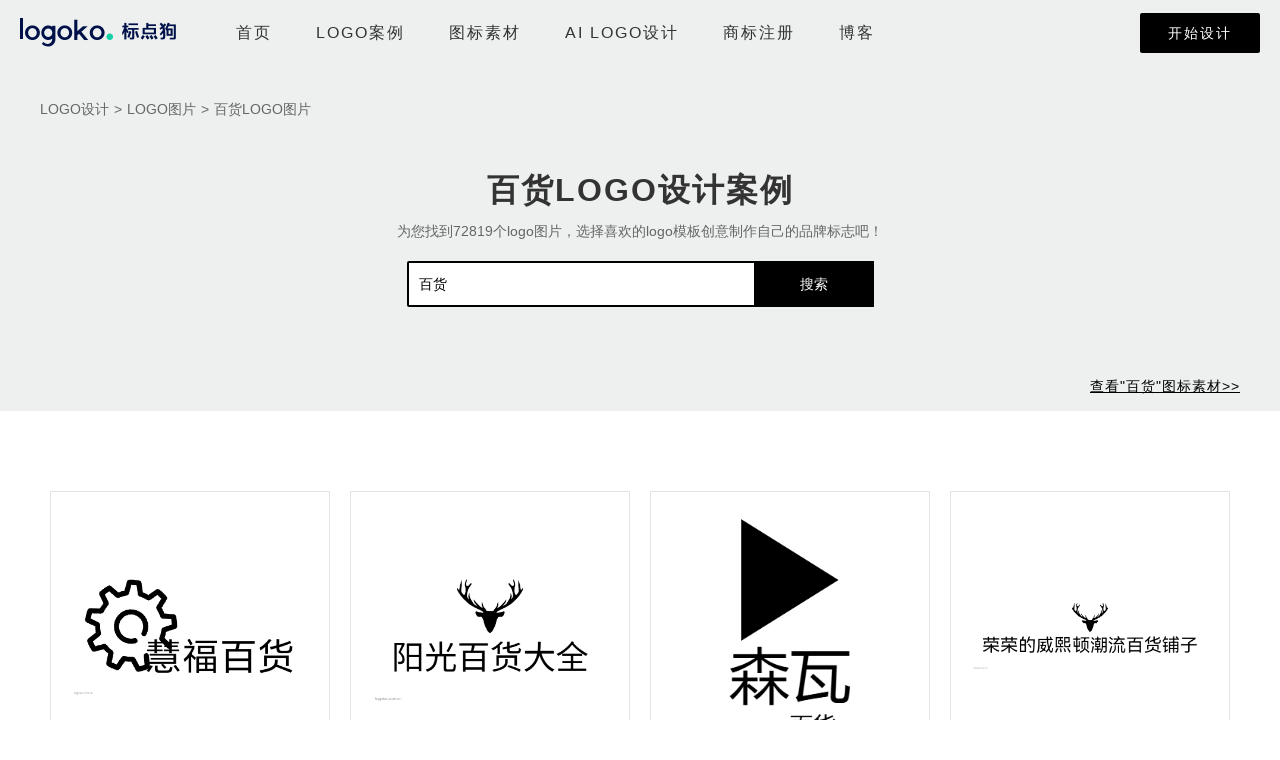

--- FILE ---
content_type: text/html; charset=utf-8
request_url: https://www.logoko.com.cn/case/tag-%E7%99%BE%E8%B4%A7
body_size: 6178
content:
<!DOCTYPE html>
<html lang="en">

<head>
    <title>百货LOGO设计在线生成模板_百货LOGO生成神器 - 标点狗 </title>
    <meta charset="UTF-8">
    <meta http-equiv="X-UA-Compatible" content="IE=edge,Chrome=1" />
    <meta http-equiv="X-UA-Compatible" content="IE=9" />
    <meta name="keywords" content="百货LOGO设计,百货LOGO图片,百货LOGO模板 " />
    <meta name="description" content="标点狗LOGO生成神器为企业提供免费LOGO设计在线生成模板,帮助企业在线生成百货LOGO设计图片,是LOGO免费设计在线生成神器! " />
    <meta itemprop="name" content="LOGO免费设计在线生成_LOGO设计免费生成器 - 标点狗" />
    <meta itemprop="url" content="//www.logoko.com.cn/" />
    <meta name="applicable-device" content="pc,mobile">
    <meta name="viewport" content="width=device-width, initial-scale=1.0, maximum-scale=1.0, user-scalable=0">
    <link rel="shortcut icon" href="favicon.ico" type="image/x-icon" />
    <script type="text/javascript">
        //Global JS constant
        var CSS_PATH = '//www.logoko.com.cn/statics/css/';
        var JS_PATH = '//www.logoko.com.cn/statics/js/';
        var APP_PATH = '//www.logoko.com.cn/';
        var IMG_PATH = '//www.logoko.com.cn/statics/images/';
        var UPLOAD_PATH = '//www.logoko.com.cn/uploadfile/';
        var CONTACT_QQ = '212851552';
        var CDN_DOMAIN = '//www.logoko.com.cn/';
    </script>
    <script type="text/javascript" src="//www.logoko.com.cn/statics/js/html5shiv.js"></script>
    <script type="text/javascript" src="//www.logoko.com.cn/statics/js/jquery.min.js"></script>
    <script type="text/javascript" src="//www.logoko.com.cn/statics/js/jquery.masonry.min.js"></script>
    <script type="text/javascript" src="//www.logoko.com.cn/statics/js/jquery.flexslider-min.js"></script>
    <script type="text/javascript" src="//www.logoko.com.cn/statics/js/formvalidator.js"></script>
    <script type="text/javascript" src="//www.logoko.com.cn/statics/js/formvalidatorregex.js"></script>
    <script type="text/javascript" src="//www.logoko.com.cn/statics/js/logoko/headroom.min.js"></script>
    <link rel="stylesheet" href="//www.logoko.com.cn/statics/css/css.css?v=1.1.01764710281">
    <link rel="stylesheet" href="//www.logoko.com.cn/statics/css/mc/style.css?v=1.1.01764710281">
    <!-- 百度统计 -->
    <script>
	var _hmt = _hmt || [];
	(function() {
	  var hm = document.createElement("script");
	  hm.src = "https://hm.baidu.com/hm.js?572a677e297dad81653f750e7842f374";
	  var s = document.getElementsByTagName("script")[0]; 
	  s.parentNode.insertBefore(hm, s);
	})();
	</script>
</head>
<header class="logoko_header">
    <div class="nav_login">
        <a href="//www.logoko.com.cn/design" class="go_design">开始设计</a>
    </div>
    <div class="nav_logo">
        <a href="//www.logoko.com.cn/"><img src="//www.logoko.com.cn/statics/images/index/logo_new.png" alt="标点狗，点一点做LOGO！"></a>
    </div>
    <div class="nav_wrap">
        <ul>
            <li><a href="//www.logoko.com.cn/">首页</a></li>
            <li><a href="//www.logoko.com.cn/case">LOGO案例</a></li>
            <li><a href="//www.logoko.com.cn/icon">图标素材</a></li>
            <li><a href="https://www.logomaker.com.cn/">AI LOGO设计</a></li>
            <li><a href="https://www.logomaker.com.cn/tm">商标注册</a></li>
            <li><a href="//www.logoko.com.cn/blog/">博客</a></li>
        </ul>
    </div>
</header>
<script>
    $(function () {
        var myElement = document.querySelector(".logoko_header");
        var headroom = new Headroom(myElement);
        headroom.init();
    })
</script><body>
<div style="background: #EDF0EF;">
    <div class="banner_search" style="background: #EDF0EF;">
        <p class="crumbs_nav">
            <a href="//www.logoko.com.cn/">LOGO设计</a><i>></i><a href="//www.logoko.com.cn/case">LOGO图片</a><i>></i><a href="//www.logoko.com.cn/case/tag-百货">百货LOGO图片</a>        </p>
        <div class="search_wrap">
            <h1>百货LOGO设计案例</h1>
            <p>为您找到<span>72819</span>个logo图片，选择喜欢的logo模板创意制作自己的品牌标志吧！</p>
            <div>
                <form action="" onsubmit="set_url();" id="search_form">
                <input type="text" id="tag" value="百货">
                <input type="button" value="搜索" id="dosubmit"></form>
            </div>
            <script>
                $('#dosubmit').click(function () {
                    $('#search_form').submit();
                })
                function set_url(){
                    var url = '//www.logoko.com.cn/case';
                    if($('#tag').val()){
                        url = '//www.logoko.com.cn/search/case-'+$('#tag').val();
                    }
                    $('#search_form').attr('action',url);
                }
            </script>
        </div>
                        <p class="target_search"><a href="//www.logoko.com.cn/icon/tag-百货">查看"<span>百货</span>"图标素材>></a></p>
            </div>
</div>
<div class="case_con">
            <div class="case_box">
            <a href="//www.logoko.com.cn/case-585368.html" class="img_a" target="_blank"><img src="//www.logoko.com.cn/uploadfile/icon_case/202509/68bd376f74806.png" alt="慧福百货logo设计"></a>
            <h3><a href="//www.logoko.com.cn/case-585368.html">慧福百货LOGO设计</a> </h3><!--LOGO名称-->
            <h3>（无）</h3><!--LOGO宣传词-->
                        <h3 class="icon_h3">（无）</h3><!--图形关键词-->
            <p>完成于86天前</p>
        </div>
            <div class="case_box">
            <a href="//www.logoko.com.cn/case-581311.html" class="img_a" target="_blank"><img src="//www.logoko.com.cn/uploadfile/icon_case/202505/68209e4416c71.png" alt="阳光百货大全logo设计"></a>
            <h3><a href="//www.logoko.com.cn/case-581311.html">阳光百货大全LOGO设计</a> </h3><!--LOGO名称-->
            <h3>（无）</h3><!--LOGO宣传词-->
                        <h3 class="icon_h3">（无）</h3><!--图形关键词-->
            <p>完成于205天前</p>
        </div>
            <div class="case_box">
            <a href="//www.logoko.com.cn/case-580935.html" class="img_a" target="_blank"><img src="//www.logoko.com.cn/uploadfile/icon_case/202505/6819d37e68624.png" alt="森瓦logo设计"></a>
            <h3><a href="//www.logoko.com.cn/case-580935.html">森瓦LOGO设计</a> </h3><!--LOGO名称-->
            <h3>百货 </h3><!--LOGO宣传词-->
                        <h3 class="icon_h3"><span class="key_span"><a href="//www.logoko.com.cn/case/tag-番茄">番茄</a></span></h3><!--图形关键词-->
            <p>完成于210天前</p>
        </div>
            <div class="case_box">
            <a href="//www.logoko.com.cn/case-580023.html" class="img_a" target="_blank"><img src="//www.logoko.com.cn/uploadfile/icon_case/202504/68078fee17d71.png" alt="荣荣的威熙顿潮流百货铺子logo设计"></a>
            <h3><a href="//www.logoko.com.cn/case-580023.html">荣荣的威熙顿潮流百货铺子LOGO设计</a> </h3><!--LOGO名称-->
            <h3>（无）</h3><!--LOGO宣传词-->
                        <h3 class="icon_h3">（无）</h3><!--图形关键词-->
            <p>完成于224天前</p>
        </div>
            <div class="case_box">
            <a href="//www.logoko.com.cn/case-578096.html" class="img_a" target="_blank"><img src="//www.logoko.com.cn/uploadfile/icon_case/202503/67e8d5f16e1ae.png" alt="鸿昇百货logo设计"></a>
            <h3><a href="//www.logoko.com.cn/case-578096.html">鸿昇百货LOGO设计</a> </h3><!--LOGO名称-->
            <h3>（无）</h3><!--LOGO宣传词-->
                        <h3 class="icon_h3"><span class="key_span"><a href="//www.logoko.com.cn/case/tag-日出">日出</a></span></h3><!--图形关键词-->
            <p>完成于247天前</p>
        </div>
            <div class="case_box">
            <a href="//www.logoko.com.cn/case-578080.html" class="img_a" target="_blank"><img src="//www.logoko.com.cn/uploadfile/icon_case/202503/67e8882de02aa.png" alt="子泊百货logo设计"></a>
            <h3><a href="//www.logoko.com.cn/case-578080.html">子泊百货LOGO设计</a> </h3><!--LOGO名称-->
            <h3>（无）</h3><!--LOGO宣传词-->
                        <h3 class="icon_h3"><span class="key_span"><a href="//www.logoko.com.cn/case/tag-购物车">购物车</a></span></h3><!--图形关键词-->
            <p>完成于247天前</p>
        </div>
            <div class="case_box">
            <a href="//www.logoko.com.cn/case-577161.html" class="img_a" target="_blank"><img src="//www.logoko.com.cn/uploadfile/icon_case/202503/67dcf05b1fa63.png" alt="星小光百货logo设计"></a>
            <h3><a href="//www.logoko.com.cn/case-577161.html">星小光百货LOGO设计</a> </h3><!--LOGO名称-->
            <h3>（无）</h3><!--LOGO宣传词-->
                        <h3 class="icon_h3"><span class="key_span"><a href="//www.logoko.com.cn/case/tag-百货">百货</a></span></h3><!--图形关键词-->
            <p>完成于256天前</p>
        </div>
            <div class="case_box">
            <a href="//www.logoko.com.cn/case-576906.html" class="img_a" target="_blank"><img src="//www.logoko.com.cn/uploadfile/icon_case/202503/67da7f46236b8.png" alt="仟磊百货logo设计"></a>
            <h3><a href="//www.logoko.com.cn/case-576906.html">仟磊百货LOGO设计</a> </h3><!--LOGO名称-->
            <h3>（无）</h3><!--LOGO宣传词-->
                        <h3 class="icon_h3">（无）</h3><!--图形关键词-->
            <p>完成于258天前</p>
        </div>
            <div class="case_box">
            <a href="//www.logoko.com.cn/case-576887.html" class="img_a" target="_blank"><img src="//www.logoko.com.cn/uploadfile/icon_case/202503/67da5b8d8f013.png" alt="知味集百货logo设计"></a>
            <h3><a href="//www.logoko.com.cn/case-576887.html">知味集百货LOGO设计</a> </h3><!--LOGO名称-->
            <h3>（无）</h3><!--LOGO宣传词-->
                        <h3 class="icon_h3"><span class="key_span"><a href="//www.logoko.com.cn/case/tag-房子">房子</a></span></h3><!--图形关键词-->
            <p>完成于258天前</p>
        </div>
            <div class="case_box">
            <a href="//www.logoko.com.cn/case-576360.html" class="img_a" target="_blank"><img src="//www.logoko.com.cn/uploadfile/icon_case/202503/67d429647e706.png" alt="安悦百货logo设计"></a>
            <h3><a href="//www.logoko.com.cn/case-576360.html">安悦百货LOGO设计</a> </h3><!--LOGO名称-->
            <h3>（无）</h3><!--LOGO宣传词-->
                        <h3 class="icon_h3">（无）</h3><!--图形关键词-->
            <p>完成于263天前</p>
        </div>
            <div class="case_box">
            <a href="//www.logoko.com.cn/case-573784.html" class="img_a" target="_blank"><img src="//www.logoko.com.cn/uploadfile/icon_case/202502/67b5733a813eb.png" alt="千禾百货logo设计"></a>
            <h3><a href="//www.logoko.com.cn/case-573784.html">千禾百货LOGO设计</a> </h3><!--LOGO名称-->
            <h3>（无）</h3><!--LOGO宣传词-->
                        <h3 class="icon_h3"><span class="key_span"><a href="//www.logoko.com.cn/case/tag-数码">数码</a></span></h3><!--图形关键词-->
            <p>完成于286天前</p>
        </div>
            <div class="case_box">
            <a href="//www.logoko.com.cn/case-573220.html" class="img_a" target="_blank"><img src="//www.logoko.com.cn/uploadfile/icon_case/202502/67ac8fffae058.png" alt="麟源百货精选logo设计"></a>
            <h3><a href="//www.logoko.com.cn/case-573220.html">麟源百货精选LOGO设计</a> </h3><!--LOGO名称-->
            <h3>（无）</h3><!--LOGO宣传词-->
                        <h3 class="icon_h3"><span class="key_span"><a href="//www.logoko.com.cn/case/tag-虎">虎</a></span></h3><!--图形关键词-->
            <p>完成于293天前</p>
        </div>
            <div class="case_box">
            <a href="//www.logoko.com.cn/case-571553.html" class="img_a" target="_blank"><img src="//www.logoko.com.cn/uploadfile/icon_case/202501/677f6bbb0d465.png" alt="张雪百货logo设计"></a>
            <h3><a href="//www.logoko.com.cn/case-571553.html">张雪百货LOGO设计</a> </h3><!--LOGO名称-->
            <h3>（无）</h3><!--LOGO宣传词-->
                        <h3 class="icon_h3"><span class="key_span"><a href="//www.logoko.com.cn/case/tag-雪花">雪花</a></span></h3><!--图形关键词-->
            <p>完成于327天前</p>
        </div>
            <div class="case_box">
            <a href="//www.logoko.com.cn/case-571534.html" class="img_a" target="_blank"><img src="//www.logoko.com.cn/uploadfile/icon_case/202501/677f4b40c66bf.png" alt="广州嘉胜logo设计"></a>
            <h3><a href="//www.logoko.com.cn/case-571534.html">广州嘉胜LOGO设计</a> </h3><!--LOGO名称-->
            <h3>（无）</h3><!--LOGO宣传词-->
                        <h3 class="icon_h3"><span class="key_span"><a href="//www.logoko.com.cn/case/tag-百货">百货</a></span></h3><!--图形关键词-->
            <p>完成于327天前</p>
        </div>
            <div class="case_box">
            <a href="//www.logoko.com.cn/case-570723.html" class="img_a" target="_blank"><img src="//www.logoko.com.cn/uploadfile/icon_case/202412/676d33de16b67.png" alt="阿鹏百货logo设计"></a>
            <h3><a href="//www.logoko.com.cn/case-570723.html">阿鹏百货LOGO设计</a> </h3><!--LOGO名称-->
            <h3>（无）</h3><!--LOGO宣传词-->
                        <h3 class="icon_h3">（无）</h3><!--图形关键词-->
            <p>完成于341天前</p>
        </div>
            <div class="case_box">
            <a href="//www.logoko.com.cn/case-570537.html" class="img_a" target="_blank"><img src="//www.logoko.com.cn/uploadfile/icon_case/202412/676a9fb614626.png" alt="缤纷市集百货铺logo设计"></a>
            <h3><a href="//www.logoko.com.cn/case-570537.html">缤纷市集百货铺LOGO设计</a> </h3><!--LOGO名称-->
            <h3>（无）</h3><!--LOGO宣传词-->
                        <h3 class="icon_h3"><span class="key_span"><a href="//www.logoko.com.cn/case/tag-购物车">购物车</a></span></h3><!--图形关键词-->
            <p>完成于343天前</p>
        </div>
            <div class="case_box">
            <a href="//www.logoko.com.cn/case-570208.html" class="img_a" target="_blank"><img src="//www.logoko.com.cn/uploadfile/icon_case/202412/6762ac4ec06b9.png" alt="阿亮优选百货logo设计"></a>
            <h3><a href="//www.logoko.com.cn/case-570208.html">阿亮优选百货LOGO设计</a> </h3><!--LOGO名称-->
            <h3>（无）</h3><!--LOGO宣传词-->
                        <h3 class="icon_h3">（无）</h3><!--图形关键词-->
            <p>完成于349天前</p>
        </div>
            <div class="case_box">
            <a href="//www.logoko.com.cn/case-569001.html" class="img_a" target="_blank"><img src="//www.logoko.com.cn/uploadfile/icon_case/202411/67453e50c0dc8.png" alt="有物同享logo设计"></a>
            <h3><a href="//www.logoko.com.cn/case-569001.html">有物同享LOGO设计</a> </h3><!--LOGO名称-->
            <h3>Good Stuff </h3><!--LOGO宣传词-->
                        <h3 class="icon_h3"><span class="key_span"><a href="//www.logoko.com.cn/case/tag-百货">百货</a></span></h3><!--图形关键词-->
            <p>完成于371天前</p>
        </div>
            <div class="case_box">
            <a href="//www.logoko.com.cn/case-567906.html" class="img_a" target="_blank"><img src="//www.logoko.com.cn/uploadfile/icon_case/202411/6728aa74596e6.png" alt="红丰百货logo设计"></a>
            <h3><a href="//www.logoko.com.cn/case-567906.html">红丰百货LOGO设计</a> </h3><!--LOGO名称-->
            <h3>（无）</h3><!--LOGO宣传词-->
                        <h3 class="icon_h3">（无）</h3><!--图形关键词-->
            <p>完成于393天前</p>
        </div>
            <div class="case_box">
            <a href="//www.logoko.com.cn/case-566986.html" class="img_a" target="_blank"><img src="//www.logoko.com.cn/uploadfile/icon_case/202410/670e557d6b9cc.png" alt="布希辉百货logo设计"></a>
            <h3><a href="//www.logoko.com.cn/case-566986.html">布希辉百货LOGO设计</a> </h3><!--LOGO名称-->
            <h3>（无）</h3><!--LOGO宣传词-->
                        <h3 class="icon_h3">（无）</h3><!--图形关键词-->
            <p>完成于413天前</p>
        </div>
            <div class="case_box">
            <a href="//www.logoko.com.cn/case-566364.html" class="img_a" target="_blank"><img src="//www.logoko.com.cn/uploadfile/icon_case/202409/66f7e4c0ab8ee.png" alt="雅趣百货logo设计"></a>
            <h3><a href="//www.logoko.com.cn/case-566364.html">雅趣百货LOGO设计</a> </h3><!--LOGO名称-->
            <h3>（无）</h3><!--LOGO宣传词-->
                        <h3 class="icon_h3">（无）</h3><!--图形关键词-->
            <p>完成于430天前</p>
        </div>
            <div class="case_box">
            <a href="//www.logoko.com.cn/case-563696.html" class="img_a" target="_blank"><img src="//www.logoko.com.cn/uploadfile/icon_case/202407/66a8645b3c2b7.png" alt="HomeDeptologo设计"></a>
            <h3><a href="//www.logoko.com.cn/case-563696.html">HomeDeptoLOGO设计</a> </h3><!--LOGO名称-->
            <h3>（无）</h3><!--LOGO宣传词-->
                        <h3 class="icon_h3"><span class="key_span"><a href="//www.logoko.com.cn/case/tag-百货">百货</a></span></h3><!--图形关键词-->
            <p>完成于490天前</p>
        </div>
            <div class="case_box">
            <a href="//www.logoko.com.cn/case-239635.html" class="img_a" target="_blank"><img src="//www.logoko.com.cn/uploadfile/icon_case/201901/5c42ecf278b07.png" alt="百货叔叔logo设计"></a>
            <h3><a href="//www.logoko.com.cn/case-239635.html">百货叔叔LOGO设计</a> </h3><!--LOGO名称-->
            <h3>（无）</h3><!--LOGO宣传词-->
                        <h3 class="icon_h3"><span class="key_span"><a href="//www.logoko.com.cn/case/tag-人物">人物</a></span></h3><!--图形关键词-->
            <p>完成于2509天前</p>
        </div>
            <div class="case_box">
            <a href="//www.logoko.com.cn/case-236442.html" class="img_a" target="_blank"><img src="//www.logoko.com.cn/uploadfile/icon_case/201901/5c36061710e6c.png" alt="来自你家的百货logo设计"></a>
            <h3><a href="//www.logoko.com.cn/case-236442.html">来自你家的百货LOGO设计</a> </h3><!--LOGO名称-->
            <h3>（无）</h3><!--LOGO宣传词-->
                        <h3 class="icon_h3">（无）</h3><!--图形关键词-->
            <p>完成于2519天前</p>
        </div>
            <div class="case_box">
            <a href="//www.logoko.com.cn/case-235660.html" class="img_a" target="_blank"><img src="//www.logoko.com.cn/uploadfile/icon_case/201901/5c3465866625f.png" alt="三木百货铺logo设计"></a>
            <h3><a href="//www.logoko.com.cn/case-235660.html">三木百货铺LOGO设计</a> </h3><!--LOGO名称-->
            <h3>树 </h3><!--LOGO宣传词-->
                        <h3 class="icon_h3"><span class="key_span"><a href="//www.logoko.com.cn/case/tag-树">树</a></span></h3><!--图形关键词-->
            <p>完成于2520天前</p>
        </div>
            <div class="case_box">
            <a href="//www.logoko.com.cn/case-235484.html" class="img_a" target="_blank"><img src="//www.logoko.com.cn/uploadfile/icon_case/201901/5c3441168e3c5.png" alt="君君百货logo设计"></a>
            <h3><a href="//www.logoko.com.cn/case-235484.html">君君百货LOGO设计</a> </h3><!--LOGO名称-->
            <h3>18084660970 </h3><!--LOGO宣传词-->
                        <h3 class="icon_h3"><span class="key_span"><a href="//www.logoko.com.cn/case/tag-手掌">手掌</a></span></h3><!--图形关键词-->
            <p>完成于2520天前</p>
        </div>
            <div class="case_box">
            <a href="//www.logoko.com.cn/case-215416.html" class="img_a" target="_blank"><img src="//www.logoko.com.cn/uploadfile/icon_case/201811/5be14d8f8ee9c.png" alt="big百货logo设计"></a>
            <h3><a href="//www.logoko.com.cn/case-215416.html">big百货LOGO设计</a> </h3><!--LOGO名称-->
            <h3>（无）</h3><!--LOGO宣传词-->
                        <h3 class="icon_h3">（无）</h3><!--图形关键词-->
            <p>完成于2583天前</p>
        </div>
            <div class="case_box">
            <a href="//www.logoko.com.cn/case-213233.html" class="img_a" target="_blank"><img src="//www.logoko.com.cn/uploadfile/icon_case/201810/5bd7f808b1902.png" alt="星际百货logo设计"></a>
            <h3><a href="//www.logoko.com.cn/case-213233.html">星际百货LOGO设计</a> </h3><!--LOGO名称-->
            <h3>Star Department Store </h3><!--LOGO宣传词-->
                        <h3 class="icon_h3"><span class="key_span"><a href="//www.logoko.com.cn/case/tag-星">星</a></span></h3><!--图形关键词-->
            <p>完成于2590天前</p>
        </div>
            <div class="case_box">
            <a href="//www.logoko.com.cn/case-213226.html" class="img_a" target="_blank"><img src="//www.logoko.com.cn/uploadfile/icon_case/201810/5bd7f663e9f18.png" alt="星际百货logo设计"></a>
            <h3><a href="//www.logoko.com.cn/case-213226.html">星际百货LOGO设计</a> </h3><!--LOGO名称-->
            <h3>Star Department Store </h3><!--LOGO宣传词-->
                        <h3 class="icon_h3"><span class="key_span"><a href="//www.logoko.com.cn/case/tag-星">星</a></span></h3><!--图形关键词-->
            <p>完成于2590天前</p>
        </div>
            <div class="case_box">
            <a href="//www.logoko.com.cn/case-208477.html" class="img_a" target="_blank"><img src="//www.logoko.com.cn/uploadfile/icon_case/201810/5bc1d4594d901.png" alt="新奇百货logo设计"></a>
            <h3><a href="//www.logoko.com.cn/case-208477.html">新奇百货LOGO设计</a> </h3><!--LOGO名称-->
            <h3>（无）</h3><!--LOGO宣传词-->
                        <h3 class="icon_h3"><span class="key_span"><a href="//www.logoko.com.cn/case/tag-潮流">潮流</a></span></h3><!--图形关键词-->
            <p>完成于2607天前</p>
        </div>
            <div class="case_box">
            <a href="//www.logoko.com.cn/case-185800.html" class="img_a" target="_blank"><img src="//www.logoko.com.cn/uploadfile/icon_case/201805/5b0fb27e64751.png" alt="诚誉百货logo设计"></a>
            <h3><a href="//www.logoko.com.cn/case-185800.html">诚誉百货LOGO设计</a> </h3><!--LOGO名称-->
            <h3>（无）</h3><!--LOGO宣传词-->
                        <h3 class="icon_h3"><span class="key_span"><a href="//www.logoko.com.cn/case/tag-诚信">诚信</a></span><span class="key_span"><a href="//www.logoko.com.cn/case/tag-信誉">信誉</a></span><span class="key_span"><a href="//www.logoko.com.cn/case/tag-亲民">亲民</a></span><span class="key_span"><a href="//www.logoko.com.cn/case/tag-百货">百货</a></span></h3><!--图形关键词-->
            <p>完成于2742天前</p>
        </div>
    </div>
<!--<div class="case_more">
    <div class="btn">显示更多&nbsp;<img src="//www.logoko.com.cn/statics/images/index/arrow_bottom.png"></div>
</div>-->
<!--分页-->
<div class="row t_customer_paginate">
    </div>
<input type="hidden" value="1" id="page-num" name="page-num">
<!--热门关键词-->
<div class="key_words_wrap">
    <h2>热门关键词</h2>
    <div>
                <a href="http://www.logoko.com.cn/case/tag-%E5%AD%97%E6%AF%8D">字母</a>
                <a href="http://www.logoko.com.cn/case/tag-%E9%A4%90%E9%A5%AE">餐饮</a>
                <a href="http://www.logoko.com.cn/case/tag-%E9%A3%9F%E5%93%81">食品</a>
                <a href="http://www.logoko.com.cn/case/tag-%E4%BA%92%E8%81%94%E7%BD%91">互联网</a>
                <a href="http://www.logoko.com.cn/case/tag-%E6%BC%AB%E7%94%BB">漫画</a>
                <a href="http://www.logoko.com.cn/case/tag-动物">动物</a>
                <a href="http://www.logoko.com.cn/case/tag-%E5%AD%A6%E6%A0%A1">学校</a>
                <a href="http://www.logoko.com.cn/case/tag-%E8%BD%AF%E4%BB%B6">软件</a>
                <a href="http://www.logoko.com.cn/case/tag-%E5%92%96%E5%95%A1">咖啡馆</a>
                <a href="http://www.logoko.com.cn/case/tag-%E5%A9%9A%E5%BA%86">婚庆公司</a>
                <a href="http://www.logoko.com.cn/case/tag-%E5%A9%9A%E7%A4%BC">婚礼</a>
                <a href="http://www.logoko.com.cn/case/tag-%E7%A7%91%E6%8A%80">科技公司</a>
                <a href="http://www.logoko.com.cn/case/tag-%E8%AE%BE%E8%AE%A1">设计公司</a>
                <a href="http://www.logoko.com.cn/case/tag-%E5%86%9C%E4%B8%9A">农业</a>
                <a href="http://www.logoko.com.cn/case/tag-%E7%AE%B1%E5%8C%85">箱包</a>
                <a href="http://www.logoko.com.cn/case/tag-%E9%85%92%E5%BA%97">酒店</a>
                <a href="http://www.logoko.com.cn/case/tag-%E7%81%AB%E9%94%85">火锅店</a>
                <a href="http://www.logoko.com.cn/case/tag-%E5%AE%B6%E5%85%B7">家具</a>
                <a href="http://www.logoko.com.cn/case/tag-%E5%AE%B6%E5%B1%85">家居</a>
                <a href="http://www.logoko.com.cn/case/tag-%E8%A3%85%E9%A5%B0">装饰</a>
                <a href="http://www.logoko.com.cn/case/tag-%E4%BA%92%E8%81%94%E7%BD%91">互联网</a>
                <a href="http://www.logoko.com.cn/case/tag-%E5%BB%BA%E6%9D%90">建材</a>
                <a href="http://www.logoko.com.cn/case/tag-%E7%BD%91%E7%AB%99">网站</a>
                <a href="http://www.logoko.com.cn/case/tag-%E6%B8%B8%E6%88%8F">游戏</a>
                <a href="http://www.logoko.com.cn/case/tag-%E5%93%81%E7%89%8C">品牌</a>
                <a href="http://www.logoko.com.cn/case/tag-%E5%8D%A1%E9%80%9A">卡通</a>
                <a href="http://www.logoko.com.cn/case/tag-%E6%9C%BA%E5%99%A8%E4%BA%BA">机器人</a>
                <a href="http://www.logoko.com.cn/case/tag-%E4%BA%BA%E5%B7%A5%E6%99%BA%E8%83%BD">人工智能</a>
                <a href="http://www.logoko.com.cn/case/tag-%E7%8B%BC">狼</a>
                <a href="http://www.logoko.com.cn/case/tag-%E7%86%8A">熊</a>
                <a href="http://www.logoko.com.cn/case/tag-%E7%A7%91%E6%8A%80">科技</a>
                <a href="http://www.logoko.com.cn/case/tag-%E5%9C%B0%E7%90%83">地球</a>
                <a href="http://www.logoko.com.cn/case/tag-%E5%AE%A0%E7%89%A9">宠物</a>
                <a href="http://www.logoko.com.cn/case/tag-%E7%8B%97">狗</a>
                <a href="http://www.logoko.com.cn/case/tag-%E7%8C%AB">猫</a>
                <a href="http://www.logoko.com.cn/case/tag-%E5%9F%8E%E5%B8%82">城市</a>
                <a href="http://www.logoko.com.cn/case/tag-%E6%88%BF%E5%9C%B0%E4%BA%A7">房地产</a>
                <a href="http://www.logoko.com.cn/case/tag-%E5%85%AC%E5%8F%B8">公司</a>
                <a href="http://www.logoko.com.cn/case/tag-%E5%85%AC%E5%8F%B8">服装</a>
                <a href="http://www.logoko.com.cn/case/tag-%E6%9C%8D%E9%A5%B0">服饰</a>
                <a href="http://www.logoko.com.cn/case/tag-%E5%A4%96%E6%98%9F%E4%BA%BA">外星人</a>
            </div>
</div>
<!--返回顶部-->
<div class="back_top">
    <img src="//www.logoko.com.cn/statics/images/index/back_top.png" alt="返回顶部">
</div>
<script type="text/javascript">
    $(function() {
        var pc_hash = "";

        /*$(".btn").click(function (){
            var imgUrl = [];
            var msg;
            var page_num = $("#page-num").val();
            var pagenum = page_num+++1;
            $.ajax({
                type: "POST",
                url: "index.php?m=content&c=index&a=case_list&pc_hash=" + pc_hash,
                data: "pagenum=" + pagenum,
                dataType: 'json',
                async:false,
                success: function (data) {
                    $("#page-num").val(pagenum);
                    if(data){
                        console.log(data);
                        $.each(data, function( index, i ) {
                            if(i.logo_title == ''){ i.logo_title = '（无）';}
                            if(i.logo_subtitle == ''){ i.logo_subtitle = '（无）';}
                            if(i.search_zh == ''){ i.search_zh = '（无）';}
                            var $item = $('<div class="case_box"><a href="//www.logoko.com.cn/case-'+i.id+'.html" target="_blank"><img src="uploadfile/'+i.img_path+'" title='+i.logo_title+'></a><h3>LOGO名称：'+i.logo_title+'</h3><h3>LOGO宣传词：'+i.logo_subtitle+'</h3><h3>图形关键词：'+i.search_zh+'</h3><p>完成于'+ i.ago+'</p></div>');
                            $item.find("img").load(function() {
                                //$('#masonry').append($item).masonry('reload');
                                $('#masonry').append($item);
                            });
                        });
                    }
                }
            });

        });*/

        //显示更多按钮鼠标移入样式更改
        $(".case_more .btn").hover(function(){
            $(this).html("显示更多&nbsp;<img src='//www.logoko.com.cn/statics/images/index/arrow_bottom_white.png'>");
        },function(){
            $(this).html("显示更多&nbsp;<img src='//www.logoko.com.cn/statics/images/index/arrow_bottom.png'>");
        });

        //显示隐藏返回顶部按钮
        $(window).scroll(function(){
            var tto =  $(window).scrollTop();
            var b_t = $(".back_top");
            if(tto==0){
                b_t.hide();
            }else{
                b_t.fadeIn();
            }

        });
        //返回页面顶部
        $(".back_top").click(function(){
            window.scrollTo(0,0);
        });

    });


</script>
    <div class="footer">
        <p>
            <a href="//www.logoko.com.cn/" target="_blank">首页</a>&nbsp;&nbsp;
            <a href="//www.logoko.com.cn/design" target="_blank">logo制作</a>&nbsp;&nbsp;
            <a href="//www.logoko.com.cn/case" target="_blank">logo案例</a>&nbsp;&nbsp;
            <a href="//www.logoko.com.cn/icon" target="_blank">logo素材</a>&nbsp;&nbsp;
            <a href="//www.logoko.com.cn/contact?source=1" target="_blank">联系我们</a>&nbsp;&nbsp;
        </p>

        <p>
            &copy;LOGOKO.标点狗 logoko.com.cn&nbsp;<a href="https://beian.miit.gov.cn/" target="blank">京ICP备2023004016号-4</a>
        </p>
        <p>
            网站中的图形及字体均来自互联网共享资源，版权归原作者所有，仅限于学习和个人非商业使用，本站对版权引起的纠纷、诉讼概不负责。
        </p>
        <!-- 
        <p>
            友情链接：&nbsp;
		    <a href="http://www.logomaker.com.cn/" target="_blank">标志在线</a>&nbsp;&nbsp;
            <a href="http://www.rologo.com/" target="_blank">标志共和国</a>&nbsp;&nbsp;
            <a href="http://www.logonews.cn/" target="_blank">标志情报局</a>&nbsp;&nbsp;
		    <a href="http://www.logoshe.com/" target="_blank">LOGO社</a>&nbsp;&nbsp;
            <a href="http://www.vi21.net/" target="_blank">当代艺术</a>&nbsp;&nbsp;
            <a href="http://www.design.cn/" target="_blank">设计·中国</a>&nbsp;&nbsp;
            <a href="http://www.techuangyi.com/" target="_blank">生橙视觉-LOGO设计平台</a>&nbsp;&nbsp;
        </p>
         -->
    </div>
﻿<style type="text/css">
.box-wpa-container {
    display: block;
    cursor: pointer;
    width: 106px;
    height: 140px;
    
    text-align: center;
    font-size: 14px;
    color: #1e2330;
    border: 1px solid #dadee7;
    border-radius: 4px;
    background: #fff;
    
    border-radius: 4px;
    bottom: 200px;
    position: fixed;
    right: 0;
    z-index: 2000000000;
}
.box-wpa-container .avatar {
    width: 80px;
    height: 80px;
    border-radius: 50%;
    display: inline-block;
    position: absolute;
    left: 12px;
    top: 16px;
    z-index: 0;
}

.box-wpa-container .signature {
    position: relative;
    top: 109px;
    margin: 0;
}

.box-wpa-container .icon-im {
    display: inline-block;
    width: 25px;
    height: 25px;
    background-repeat: no-repeat;
    position: absolute;
    top: 14px;
    right: 4px;
    z-index: 10;
}
.box-wpa-container .icon-im {
    background-image: url(https://bqq.gtimg.com/qidian/src/wpa/dist/4.1.0/images/im-bubble-pc-theme6.png);
}
</style>
<!-- 
<div class="box-wpa-container">
    <a href="http://www.techuangyi.com/logo/?utm_source=logoko&wenzi-03&from=logoko" target="_blank">
    <img class="avatar" src="https://p.qpic.cn/qidian_pic/2852165888/201811286abfd512e5f69503b3ceb39b56c8fad5/0">
    <span class="icon-im" style="z-index:9999;"></span>
    <p class="signature">LOGO定制</p>
    </a>
</div>
 --></body>
</html>

--- FILE ---
content_type: text/css
request_url: https://www.logoko.com.cn/statics/css/css.css?v=1.1.01764710281
body_size: 29658
content:
*{margin: 0;padding: 0;}
img{border: none;}
a{text-decoration: none;}
.clear{clear: both;}
ul li{list-style: none;}
/*@font-face{
    font-family:webfont;
    src:url('notosanshans-light.otf')format("opentype");
    font-weight:normal;
}*/
*{
    font-family:Arial;
}

/**公共头部导航111**/
.headroom {
    position: fixed;
    top: 0;
    left: 0;
    right: 0;
    transition: all ease .7s;
    -webkit-transition: all ease .7s;
    z-index: 998;
}
.headroom--unpinned {
    top: -100px;
}
.headroom--pinned {
    top: 0;
}
.headroom--pinned.headroom--not-top{
    background: #fff;
    box-shadow: 0 2px 10px rgba(0,0,0,0.1);
}
.logoko_header{
    padding: 13px 20px;
    -webkit-transition: all ease .7s;
    -moz-transition: all ease .7s;
    -o-transition: all ease .7s;
    transition: all ease .7s;
}
.logoko_header:after{
    display: block;
    content: "";
    width: 0;
    height: 0;
    clear: both;
}
.logoko_header .nav_login{
    float: right;
}
.logoko_header .nav_login .go_design{
    display: inline-block;
    text-decoration: none;
    height: 40px;
    width: 120px;
    border-radius: 2px;
    line-height: 40px;
    text-align: center;
    font-size: 14px;
    letter-spacing: 2px;
    color: #fff;
    background: #000;
}
.logoko_header .nav_login .go_design:hover{
    box-shadow: 0 0 15px 0 rgba(0,0,0,.5);
}
.logoko_header .nav_logo{
    float: left;
    margin-right: 40px;
}
.logoko_header .nav_logo img{
    display: inline-block;
    margin-top: 5px;
}
.logoko_header .nav_wrap{
    float: left;
}
.logoko_header .nav_wrap ul li{
    display: inline-block;
    padding: 0 20px;
    letter-spacing: 2px;
    line-height: 40px;
}
.logoko_header .nav_wrap ul li a{
    font-size: 16px;
    color: #333;
    text-decoration: none;
}

/*banner*/
.banner{
    width: 100%;
    height: 498px;
    margin: auto;
    background: url(../images/index/banner_bg.jpg) center no-repeat;
}
.banner_con{
    width: 960px;
    margin: auto;
    padding-top: 85px;
}
.banner_con img{
    display: block;
    margin:auto;
}
.banner_con p{
    text-align: center;
    font-size: 60px;
    letter-spacing: 2px;
    margin-top: 60px;
}
.banner_con .title_desc{
    text-align:center; 
    display: block;
    color: #666;
    margin-top: 20px;
}
.banner_con a.design{
    width: 300px;
    height: 58px;
    display: block;
    margin: 50px auto;
    background: #000000;
    color: #fff;
    text-align: center;
    line-height: 58px;
    text-decoration: none;
    font-size: 16px;
    letter-spacing: 3px;
    border-radius: 2px;
}
.banner_con a.design:hover{
    background: #363636;
}
.logo_list{
    width: 1200px;
    height:300px;
    text-align: center;
    margin: auto;
    border-bottom: 1px solid #F0F0F0;
}
.logo_list .index_industry_tag{
	text-align: center;
    margin: 0 auto;
    width: 960px;
}
.logo_list .index_industry_tag ul{
    margin-top: 20px;
}
.logo_list .index_industry_tag ul li{
    display: inline-block;
    border-radius: 2px;
    font-weight: normal;
    color: #666;
    border: 1px solid #999;
    font-size: 14px;
    padding: 2px 3px;
    margin-right: 6px;
    margin-bottom: 5px;
    vertical-align: center;
    padding: 2px 10px;
}
.logo_list .index_industry_tag ul li a{
	color: #666;
    text-decoration: none;
}
.index_sucai_wrap{
    width: 1200px;
    height:80px;
    text-align: center;
    margin: auto;
}
.index_sucai_wrap .sucai_list{
	text-align: center;
    margin: 20px 0;
}
.index_sucai_wrap .sucai_list ul li{
    display: inline-block;
}
.index_sucai_wrap .sucai_list ul li img{
    width: 60px;
    height: 60px;
}
.step{
    width: 1200px;
    margin: auto;
    padding-bottom: 25px;
    border-bottom: 1px solid #F0F0F0;
}
.step_title{
    width: 100%;
    font-size: 32px;
    text-align: center;
    padding:50px 0;
    letter-spacing: 2px;
}
.step_title i{
    font-style: normal;
    font-weight: bold;
    font-size: 40px;
}
.step_con{
    width: 1200px;
    height: 600px;
    margin: auto;
}
.step_con .step_con_con{
    width: 960px;
    padding-top: 47px;
    background: url("../images/index/url_top.jpg") top center no-repeat;
    box-shadow: 0 0 10px -5px;
    float: left;
    margin-left: 120px;
}
.step_con .step_con_index{
    width: 80px;
    float: left;
    padding-top: 95px;
    padding-left: 40px;
}
.step_con .step_con_img{
    width: 960px;
    height: 540px;
}
.step_con .step_con_index ul li{
    width: 32px;
    height: 32px;
    border-radius: 50%;
    background: #EBE9E9;
    color: #999999;
    text-align: center;
    line-height: 32px;
    margin-bottom: 20px;
    cursor: pointer;
}
.step_con .step_con_index ul li.on{
    background: #000000;
    color: #ffffff;
    font-size: 16px;
}
.step_con .step_con_index ul li.on:hover{
    background: #000000;
}
.step_con .step_con_index ul li:hover{
    background: #dedede;
}
.step_contact{
    text-align: center;
    padding-top: 75px;
    color: #404040;
    font-size: 20px;
    width: 100%;
    height: 100px;
    background: url(../images/index/banner_bg.jpg) center no-repeat;
}
.step_contact span{
    display: inline-block;
    font-size: 32px;
}
.step_contact a{
    display: inline-block;
    border: 2px solid #414141;
    margin-left: 15px;
    color: #404040;
    padding: 6px 20px;;
}
.step_contact a:hover{
    background:#000;
    color:#fff;
}
.footer{
    padding-top:35px;
    padding-bottom: 70px;
}
.footer p{
    line-height: 30px;
    text-align: center;
    font-size: 13px;
    color: #999999;
    letter-spacing: 1px;
}
.footer p a{
    color: #0000EE;
}
/*查看更多案例*/
.demo_logo{
    width: 960px;
    height: 140px;
    padding: 25px 0;
    margin: auto;
}
.demo_logo ul li{
    list-style: none;
    float: left;
    width: 160px;
    height: 80px;
    overflow: hidden;
}
.demo_logo ul li img{
    width: 161px;
    height:80px;
}

.logoko_a{
    display: inline-block;
    border: 2px solid #414141;
    margin-left: 15px;
    padding: 10px;
    color: #404040;
    font-size: 14px;
    letter-spacing: 2px;
}
.logoko_a:hover{
    background:#000;
    color:#fff;
}
/*列表页banner搜索模块*/
.banner_search{
    padding-top: 100px;
    width: 1200px;
    margin: 0 auto;
}
.banner_search .crumbs_nav{
    margin-bottom: 50px;
}
.banner_search .crumbs_nav a,.banner_search .crumbs_nav span{
    font-size: 14px;
    color: #666;
    display: inline-block;
    text-decoration: none;
}
.banner_search .crumbs_nav a:hover{
    text-decoration: underline;
}
.banner_search .crumbs_nav i{
    display: inline-block;
    font-style: normal;
    font-size: 14px;
    padding: 0 5px;
    color: #666;
}
.banner_search .search_wrap{
    padding-bottom: 70px;
}
.banner_search .search_wrap h1{
    text-align: center;
    font-size: 32px;
    color: #333;
    letter-spacing: 2px;
}
.banner_search .search_wrap p{
    text-align: center;
    font-size: 14px;
    color: #666;
    margin-top: 10px;
    margin-bottom: 20px;
}
.banner_search .search_wrap div{
    text-align: center;
}
.banner_search .search_wrap div input{
    -webkit-appearance: none;
    -moz-appearance: none;
    outline: none;
    border: none;
    padding: 0 10px;
    font-size: 14px;
    box-sizing: border-box;
}
.banner_search .search_wrap div input[type="text"]{
    display: inline-block;
    width: 350px;
    height: 46px;
    line-height: 46px;
    border: 2px solid #000;
    color: #000;
    border-radius: 2px;
}
.banner_search .search_wrap div input[type="button"]{
    display: inline-block;
    width: 120px;
    height: 46px;
    line-height: 46px;
    background: #000;
    color: #fff;
    margin-left: -7px;
}
.banner_search .target_search{
    text-align: right;
}
.banner_search .target_search a{
    display: inline-block;
    color: #000;
    text-decoration: underline;
    font-size: 14px;
    letter-spacing: 1px;
    margin-bottom: 15px;
}
/*案例列表页*/
.case_con{
    width: 1200px;
    margin: 70px auto 0;
}
.case_con:after{
    display: block;
    content: "";
    width: 0;
    height: 0;
    clear: both;
}
.case_con .case_box{
    background: #fff;
    text-align: center;
    padding: 20px;
    border: 1px solid #E4E4E4;
    float: left;
    margin: 10px;
    width: 280px;
    box-sizing: border-box;
}
.case_con .case_box:hover{
    border: 1px solid #000000;
}
.case_con .case_box:nth-of-type(4n+1){
    clear: both;
}
.case_con .case_box .img_a{
    display: block;
    height: 300px;
    width: 238px;
    overflow: hidden;
}
.case_con .case_box .img_a svg{
    width: 150px;
    height: auto;
    display: block;
    margin-left: auto;
    margin-right: auto;
    border: 0;
    margin-bottom: 10px;
    vertical-align: middle;
    margin-top: 50%;
    transform: translate(0,-50%);
}
.case_con .case_box h3 {
    font-size: 14px;
    text-align: left;
    padding-top: 10px;
    color: #777777;
}
.case_con .case_box h3:nth-of-type(1),.case_con .case_box h3:nth-of-type(2){
    overflow: hidden;
    text-overflow: ellipsis;
    white-space: nowrap;
}
.case_con .case_box h3:nth-of-type(3),.case_con .case_box h3.icon_h3{
    height: 54px;
    overflow: hidden;
    white-space: normal!important;
 }
.case_con .case_box h3:nth-of-type(1) a{
    color: #333;
}
.case_con .case_box img {
    width: auto;
    max-width: 100%;
    height: auto;
    max-height: 300px;
    display: block;
    margin-left: auto;
    margin-right: auto;
    border: 0;
    margin-bottom: 10px;
    vertical-align: middle;
    margin-top: 50%;
    transform: translate(0,-50%);
}
.case_con .case_box p{
    text-align: right;
    font-size: 14px;
    color: #878787;
}
.case_con .case_box .key_span{
    display: inline-block;
    border-radius: 2px;
    font-weight: normal;
    color: #666;
    border: 1px solid #999;
    font-size: 12px;
    padding: 2px 3px;
    margin-right: 6px;
    margin-bottom: 5px;
    height: 16px;
    vertical-align: top;
}
.case_con .case_box .key_span a{
    display: inline-block;
    color: #666;
    text-decoration: none;
}
/*css3动画*/
.case_con .case_box {
    -webkit-transition: all .7s ease-out .1s;
    -moz-transition: all .7s ease-out;
    -o-transition: all .7s ease-out .1s;
    transition: all .7s ease-out .1s;
}
.case_more{
    height: 40px;
    padding: 40px 0;
    width: 90%;
    margin: auto;
    border-bottom: 1px solid #F0F0F0;
}
.case_more .btn{
    width: 150px;
    height: 40px;
    box-sizing: border-box;
    border: 2px solid #000000;
    padding: 10px;
    margin: auto;
    padding-left: 35px;
    cursor: pointer;
}
.case_more .btn:hover{
    color: #ffffff;
    background: #000000;
}
.back_top{
    border: 2px solid #666666;
    position: fixed;
    right: 10px;
    bottom: 60px;
    cursor: pointer;
    display: none;
    width: 40px;
}
.back_top img{
    width: 100%;
}
.show_case{
    width: 400px;
    margin: 50px auto;
}
.show_case svg{
    width: 100%!important;
    height: auto!important;
}
.show_case .case_img{
    max-width: 400px;
    display: block;
    margin-bottom: 15px;
}
.show_case h3{
    font-size: 14px;
    text-align: left;
    padding-top: 15px;
    color: #777777;
}
.show_case .key_span{
    display: inline-block;
    border-radius: 2px;
    font-weight: normal;
    border: 1px solid #999;
    color: #666;
    font-size: 12px;
    padding: 2px 3px;
    margin-right: 3px;
    margin-bottom: 5px;
}
.show_case .key_span a{
    color: #666;
}
.show_case .begin{
    margin: 55px auto 0;
    font-size: 14px;
}
.show_case .begin p{
    text-align: center;
}
.show_case .begin .a_1{
    display: inline-block;
    color: #000000;
    width: 90px;
    height: 35px;
    line-height: 32px;
    border: 2px solid #000000;
    box-sizing: border-box;
    text-align: center;
    letter-spacing: 2px;
    border-radius: 2px;
    margin: 0 10px;
}
.show_case .begin .a_2{
    font-size: 12px;
    letter-spacing: 3px;
    display: block;
    text-align: center;
    color: #6B6B6B;
    width: 90px;
    height: 50px;
    box-sizing: border-box;
    line-height: 50px;
    font-weight: bold;
    display: block;

}
.show_case .begin .a_2 img{
    display: block;
    margin-top: 20px;
    float: left;
    margin-left: 8px;
}
.show_case .begin .a_2 span{
    display: block;
    float: right;
    margin-right: 5px;

}
.more_case{
    width: 1200px;
    margin: auto;
    margin-bottom: 20px;
    border-bottom: 1px solid #F0F0F0;
}
.more_case_con .flexslider .flex-viewport{
    text-align: left;
}
.more_case h1{
    text-align: left;
    margin-bottom: 35px;
    font-size: 25px;
}
.more_case_con .fslider{
    width:1200px;
    height: 235px;
    overflow: hidden;
    box-sizing: border-box;
}
.more_case_con ul li .more_case_img{
    margin-left: 10px;
    border: 1px solid #E4E4E4;
    box-sizing: border-box;
    height: 266px;
}
.more_case_con ul li .more_case_img img{
    height: 190px;
    width: auto;
    display: block;
    margin: auto;
}
.more_case_con ul li .more_case_img svg{
    height: 190px;
    width: 80%;
    display: block;
    margin: auto;
}
.more_case_con ul li .more_case_img h3{
    font-size: 14px;
    text-align: left;
    padding-top: 6px;
    color: #777777;
    margin-left: 20px;
}
.more_case_con ul li .more_case_img h3.span_h3{
    height: 40px;
    overflow: hidden;
}
.more_case_con ul li .more_case_img h3:nth-of-type(1) a{
    color: #000;
}
.more_case_con ul li .more_case_img h3 .key_span{
    display: inline-block;
    border-radius: 2px;
    font-weight: normal;
    border: 1px solid #7caced;
    color: #7caced;
    font-size: 12px;
    padding: 0 3px;
    margin-right: 3px;
    margin-bottom: 4px;
    height: 15px;
    line-height: 16px;
}
.more_case_con ul li .more_case_img h3 .key_span a{
    color: #7caced;
}
.more_case_con .flexslider ul{
    display: block;
    margin: auto;
}
.more_case_con .flexslider{
    text-align: center;
}
.more_case_con ol{
    list-style: none;
    display: inline-block;
    margin-top: 20px;
}
.more_case_con ol li{
    float: left;
    padding-right: 10px;
    margin-bottom: 30px;
}
.more_case_con ol li a {
    width: 10px;
    height: 10px;
    border: 1px solid #000000;
    display: block;
    border-radius: 100%;
    color: #fff;
    background: #ffffff;
    cursor: pointer;
}
.more_case_con ol li a.flex-active {
    transform: scale(1.2);
    border: 1px solid #000000;
    background: #000000;
}
/*公共分页*/
.t_customer_paginate{
    padding: 20px 0 0;
    text-align: center;

}
.t_customer_paginate a,
.t_customer_paginate span{
    box-sizing: border-box;
    display: inline-block;
    vertical-align: top;
    margin: 0 5px;
    width: 42px;
    height: 42px;
    text-align: center;
    line-height: 38px;
    border: 2px solid #edf0ef;
    border-radius: 3px;
    padding: 0;
    color: #666666;
    font-size: 16px;
    text-decoration: none;
}
.t_customer_paginate a:hover{
    text-decoration: none;
}
.t_customer_paginate .active{
    border: 2px solid #333;
    background: #fff;
    color: #333;
}
.t_customer_paginate .icon-chevron-left,
.t_customer_paginate .icon-chevron-right{
    position: relative;
}
.t_customer_paginate .icon-chevron-left:before,
.t_customer_paginate .icon-chevron-right:before{
    position: absolute;
    left: 13px;
    top: 11px;
    content: "";
    width: 10px;
    height: 14px;
    display: inline-block;
    background: url("../images/pagination_icon.png") no-repeat 0 0;
}
.t_customer_paginate .icon-chevron-right:before{
    background: url("../images/pagination_icon.png") no-repeat 0 -18px;
}
/*关键词*/
.key_words_wrap{
    width: 1200px;
    margin: 50px auto;
}
.key_words_wrap h2{
    font-size: 20px;
    font-weight: normal;
    letter-spacing: 2px;
    margin-bottom: 20px;
}
.key_words_wrap div:after{
    display: block;
    content: "";
    width: 0;
    height: 0;
    clear: both;
}
.key_words_wrap div a{
    display: inline-block;
    padding: 2px 3px;
    margin-right: 6px;
    border: 1px solid  #7caced;
    color: #7caced;
    border-radius: 2px;
    font-size: 12px;
    margin-bottom: 11px;
}
/****联系我们*****/
.logo_contact{
    padding: 30px;
    width: 910px;
    margin: 70px auto 0;
}
.l_c_us h3{
    padding-left: 20px;
    background: url(../images/index/jiao.png) left center no-repeat;
    font-size: 24px;
    font-weight: normal;
}
.l_c_us .l_c_us_con{
    height: 80px;
    padding-left: 80px;
    background: url(../images/index/contact_img.png) left center no-repeat;
    margin-top: 25px;
    margin-bottom: 50px;
}
.l_c_us .l_c_us_con p{
    font-size: 18px;
}
.l_apply h3{
    padding-left: 20px;
    background: url(../images/index/jiao.png) left center no-repeat;
    font-size: 24px;
    font-weight: normal;
    margin-bottom: 30px;
}
.l_apply .p_min{
    font-size: 12px;
    color: gray;
    font-weight: normal;
    line-height: 16px;
}
.l_apply .apply_form .a_f_left{
    width: 300px;
    float: left;
}
.inp_wrap{
    position: relative;
    height:37px;
    margin-top: 12px;
}
.inp_wrap img{
    display: block;
    position: absolute;
    left: 2px;
    top: 2px;
    width: 35px;
    height: 33px;
}
.l_apply .apply_form .a_f_left input{
    outline: none;
    border: 2px solid #CFDAD9;
    border-radius: 2px;
    -webkit-border-radius: 2px;
    -moz-border-radius: 2px;
    width: 100%;
    box-sizing: border-box;
    height:37px;
    padding-left: 35px;
    font-size: 15px;
}
.l_apply .apply_form .a_f_right{
    width: 570px;
    float: left;
    margin-left: 30px;
    padding-top: 12px;
}
.l_apply .apply_form .a_f_right textarea{
    width: 100%;
    height: 212px;
    box-sizing: border-box;
    border: 2px solid #CFDAD9;
    border-radius: 2px;
    -webkit-border-radius: 2px;
    -moz-border-radius: 2px;
    padding: 10px;
    resize: none;
}
.l_apply .apply_form .a_f_right .f_sub{
    background: #000;
    font-size: 14px;
    color: #fff;
    border: 2px solid #000;
    border-radius: 2px;
    -webkit-border-radius: 2px;
    -moz-border-radius: 2px;
    padding: 8px 30px;
    float: right;
    margin-top: 50px;
}
.l_line{
    border-top:1px solid #F0F0F0;
    height: 0;
    width: 90%;
    margin: auto;
}
/*************************** 表单验证错误提示 *************************/
.onError, .onFocus {
    position: absolute;
    right: -18px;
    top: -38px;
    padding: 2px 12px;
    line-height: 24px;
    background: #ffcccc;
    opacity: 0.7;
    -ms-filter: progid:DXImageTransform.Microsoft.Alpha(Opacity=70);
    filter: progid:DXImageTransform.Microsoft.Alpha(Opacity=70);
    color: #be0000;
}
.onFocus, .onFocus:after {
    background: #ffe59e;
    color: #dd6300;
}
.onError:before, .onFocus:before {
    content: "*";
    -moz-osx-font-smoothing: grayscale;
    -webkit-font-smoothing: antialiased;
    font-family: FontAwesome;
    font-style: normal;
    font-weight: normal;
    text-transform: none !important;
    margin-right: 0.3em;
}
.onError:after, .onFocus:after {
    content: '';
    position: absolute;
    right: 28px;
    bottom: -5px;
    width: 10px;
    height: 10px;
    background: #ffcccc;
    -webkit-transform: rotate(45deg);
    -moz-transform: rotate(45deg);
    -o-transform: rotate(45deg);
    transform: rotate(45deg);
}
.onFocus, .onFocus:after {
    background: #ffe59e;
    color: #dd6300;
}
.onCorrect {
    position: absolute;
    right: 15px;
    top: 12px;
    width: 20px;
    height: 20px;
    overflow: hidden;
    display: none;
}
.onCorrect:before {
    content: '';
    display: block;
    width: 20px;
    height: 20px;
    text-align: center;
    line-height: 20px;
    font-size: 18px;
    -moz-osx-font-smoothing: grayscale;
    -webkit-font-smoothing: antialiased;
    font-family: FontAwesome;
    font-style: normal;
    font-weight: normal;
    text-transform: none !important;
    color: #37bd76;
}
.onShow, .onLoad {
    display: none;
}

.friend-links{
	color: #999;
    font-size: 14px;
    margin: 0 auto;
    text-align: center;
    width: 1200px;
    padding-top: 30px;
}
.friend-links a {
	color: #999;
    padding-left: 5px;
    text-decoration: none;
}
/*首页-平台动态*/
.vslider{
    height: 30px;
    width: 1000px;
    overflow: hidden;
    margin: 0 auto;
    padding-left: 30px;
    background: url("../images/index/laba-2.png") no-repeat left center;
}
.vslider ul li{
    height: 30px;
    line-height: 30px;
    text-align: left;
    color: #666;
    font-size: 14px;
    position: relative;
}

.vslider ul li span{
    display: inline-block;
    margin-left: 5px;
}
.vslider ul li a{
    color: #666;
    text-decoration: none;
}
.logoko_header .nav_wrap ul li.qywx_activity {
    position: relative;
}
.logoko_header .nav_wrap ul li.qywx_activity img{
    position: absolute;
    width: 46px;
    right: -30px;
    top: 6px;
}
/* ***********************博客blog*** begin************************* */
.container {
    width: 1170px;
    padding-right: 15px;
    padding-left: 15px;
    margin-right: auto;
    margin-left: auto;
}
.pubilc_tit_crumbs {
    padding-top: 40px;
    position: relative;
    z-index: 100;
    font-size: 14px;
    color: #666666;    
    margin-bottom: 30px;
    display: block;
}
.design_strategy_index,
.design_strategy_list,
.design_strategy_details {
  margin-top: 50px;
  background-color: #fff;
}

.design_strategy_index .d_s_title {
  font-size: 28px;
  font-weight: 600;
  color: #000000;
  line-height: 67px;
  margin: 60px 0 10px;
}

.d_s_recommend {
  margin-bottom: 80px;
  display: flex;
  flex-direction: column;
}
.blog-list-image {
	max-width: 400px;
    max-height: 225px;
}
.title_header {
  display: flex;
  justify-content: space-between;
  align-items: center;
  width: 100%;
}

.title_header h2 {
  font-size: 18px;
  font-weight: 600;
  color: #000000;
  line-height: 33px;
  margin-bottom: 15px;
}

.title_header a {
  font-size: 14px;
  color: #999999;
  line-height: 24px;
}

.d_s_container_case {
  display: flex;
  justify-content: flex-start;
  flex-wrap: wrap;
  gap: 30px;
}

.d_s_container_case .d_s_case {
  width: calc((100% - 60px) / 3);
}

.d_s_container_case .d_s_case:hover .d_s_case_img img {
  transform: scale(1.2);
  transition: all 0.8s ease 0s;
  -webkit-transform: scale(1.2);
  -webkit-transform: all 0.8s ease 0s;
  cursor: pointer;
}

.d_s_container_case .d_s_case .d_s_case_img {
  width: 100%;
  height: auto;
  background: #f1f2f5;
  border-radius: 8px;
  overflow: hidden;
  display: flex;
  justify-content: center;
  align-items: center;
  border: 1px solid #f5f5f5;
}

.getMorelist {
  display: flex;
  justify-content: center;
  margin-top: 50px;
}

.d_s_case .d_s_case_img img {
  width: auto;
  /* max-width: 100%;
  max-height: 100%; */
  height: 100%;
}

.d_s_footer_title {
  margin: 15px 0 0px;
}

.d_s_footer_title span {
  font-size: 16px;
  color: #000000;
  line-height: 22px;
  display: inline-block;
  white-space: nowrap;
  overflow: hidden;
  text-overflow: ellipsis;
  width: 100%;
  cursor: pointer;
}

.getMorelist .d_s_f_btn {
  width: 200px;
  height: 45px;
  background: #f1f2f5;
  border-radius: 3px;
  font-size: 14px;
  color: #333333;
  line-height: 46px;
  text-align: center;
}

.getMorelist .d_s_f_btn:hover {
  color: #333333;
  background: #e7e7e9;
}

/* 文章列表 */
.d_s_l_container {
  display: flex;
  flex-direction: column;
  margin-top: 15px;
}

.article_list {
  margin-bottom: 20px;
}

.d_s_a_li {
  display: flex;
}

.d_s_a_li .article_list_img_left {
  width: 200px;
  max-height: 180px;
  overflow: hidden;
  display: flex;
  align-items: center;
  justify-content: center;
  margin-right: 30px;
  cursor: pointer;
}

.d_s_a_li .article_list_img_left img {
  width: 100%;
  height: auto;
  border-radius: 8px;
}

.article_list_text_right {
  width: calc(100% - 200px);
  display: flex;
  flex-direction: column;
  justify-content: center;
  align-items: flex-start;
}

.article_list_text_right h4 {
  font-size: 22px;
  font-weight: 600;
  color: #000000;
  line-height: 30px;
  padding-bottom: 6px;
  cursor: pointer;
  display: inline-block;
  overflow: hidden;
  text-overflow: ellipsis;
  width: 100%;
  white-space: nowrap;
}

.article_list_text_right .article_content {
  font-size: 14px;
  font-weight: 400;
  color: #666666;
  line-height: 24px;
  cursor: pointer;
  overflow: hidden;
  text-overflow: ellipsis;
  width: 100%;
  display: -webkit-box;
  -webkit-box-orient: vertical;
  -webkit-line-clamp: 3;
  word-break: break-all;
}

.d_s_divider {
  width: 100%;
  height: 1px;
  background: #f5f5f5;
  margin: 30px 0;
}

.article_list .d_s_divider:last-child {
  display: none;
}

/* 详情列表 */
.tj_article {
  background: #f7f9fb;
  border-radius: 8px;
  padding: 30px 20px;
  margin-top: 20px;
}

.d_s_a_li .adv_remmonced {
  width: 108px !important;
  height: 81px !important;
  margin-right: 15px;
}

.tj_article .title_header h1 {
  font-size: 20px;
  font-weight: 600;
  color: #000000;
  line-height: 28px;
  margin-bottom: 0px;
}

.d_s_generator {
  width: 100%;
  height: 169px;
  background: #14cfa6;
  border-radius: 8px;
  display: flex;
  flex-direction: column;
  justify-content: center;
  align-items: center;
}

.d_s_generator h1 {
  font-size: 26px;
  font-weight: 600;
  color: #ffffff;
  line-height: 37px;
}

.adv_btn_guide {
  display: inline-block;
  width: 220px;
  height: 52px;
  background: #ffffff;
  border-radius: 4px;
  text-align: center;
  margin-top: 20px;
}

.d_s_btn_text {
  font-size: 16px;
  font-weight: 600;
  color: #14cfa6;
  line-height: 52px;
  padding-right: 32px;
  background: url(../images/go_guide.png) no-repeat right center;
  background-size: 22px auto;
}

.d_s_a_li .adv_article_content .article_content {
  display: -webkit-box;
  -webkit-line-clamp: 2;
  overflow: hidden;
  text-overflow: ellipsis;
  -webkit-box-orient: vertical;
  color: #000;
}

.d_s_a_li .adv_article_content {
  width: calc(100% - 138px);
}

.adv_d_s_l_container .article_list .d_s_a_li {
  margin-bottom: 15px;
}

.adv_d_s_l_container .article_list .d_s_a_li:last-child {
  margin-bottom: 0;
}

.conext_resources .d_s_openVipBtn {
  border-radius: 3px;
  border: 2px solid #ffffff;
  background: #191d24;
  color: #fff;
}

.conext_resources .d_s_openVipBtn:hover {
  background-color: rgba(255, 255, 255, 0.1);
  color: #fff;
}

.conext_resources .d_s_openVipBtn span {
  background: url("../images/blog/right_icon.png") no-repeat center center;
  background-size: 16px 7px;
}

.d_s_details_container h1 {
  font-size: 26px;
  font-weight: 600;
  color: #000000;
  line-height: 42px;
}

.d_s_details_container .d_s_article_img {
  width: 100%;
  height: auto;
  margin: 30px 0;
}

.d_s_adv_content .adv-content-inner {
  transition: all 0.3s;
}
.box-blog-article-content {
	width: 72%;
}
.box-blog-article-ad {
    width: 300px;
    display: inline-block;
    position: fixed;
    top: 200px;
    right: 50px;
}

.d_s_details_container .d_s_replace_img {
  display: flex;
  flex-direction: column;
  justify-content: center;
  align-items: center;
  padding: 25px;
  width: calc((100% - 60px) / 3);
  /* max-height: 470px; */
  background: #c1c1c1;
  border-radius: 8px;
  margin: 30px 30px 30px 0;
}

.d_s_details_container .d_s_replace_img a {
  width: 120px;
  height: 40px;
  background: #ffffff;
  border-radius: 3px;
  text-align: center;
  font-size: 14px;
  color: #14cfa6;
  line-height: 40px;
  margin-top: 15px;
}

.d_s_details_container .d_s_replace_img a:hover {
  background: #ebfdf9;
}

.d_s_details_container .d_s_replace_img img:hover {
  transform: translate(0, -5px);
  transition: all 0.3s;
  cursor: pointer;
}

.d_s_details_container .d_s_replace_img a span {
  padding-left: 25px;
  background: url(../images/blog/edit_icon.png) no-repeat center left;
  background-size: 20px;
}

.d_s_details_container .d_s_replace_img:last-child {
  margin-right: 0;
}

.template_group_container {
  display: flex;
  justify-content: center;
  flex-wrap: wrap;
}

.tj_article .article_list {
  margin-bottom: 0;
}
.bzk_designtemplate_warp .container {
    padding: 0;
}
.bzk_designtemplate_warp .container .seo-list {
    width: 75%;
    background-color: #fff;
    margin-bottom: 40px;
    margin-right: 20px;
}
.bzk_designtemplate_warp .container .adv-content {
    float: right;
}
.adv-content .adv-content-inner {
    width: 300px;
}

/* ***********************博客blog*** end ************************* */

--- FILE ---
content_type: text/css
request_url: https://www.logoko.com.cn/statics/css/mc/style.css?v=1.1.01764710281
body_size: 9126
content:
@media(max-width:600px) {
/* 通用header  footer --- start	*/
 .logoko_header.headroom--not-top {
 	background: black;
 }

 .logoko_header {
 	display: contents;
 }

 .logoko_header .nav_logo {
 	margin-left: 50px;
 	margin-top: 10px;
 	margin-right: 0;
 }

 .logoko_header .nav_login {
 	margin-top: 10px;
 	margin-right: 16px;
 	padding-bottom: 10px;
 }

 .logoko_header .nav_login .go_design {
	 width: 90px;
	 height: 32px;
	 line-height: 32px;
	 font-size: 13px;
 }

 .logoko_header .nav_wrap ul {
 	display: flex;
 }

 .logoko_header .nav_wrap {
	float: none;
	position: absolute;
	left: 16px;
	top: 18px;
 } 

 .logoko_header .nav_wrap ul li {
 	display: block;
 	padding: 0;
 	letter-spacing: 0;
 	text-align: center;
 	flex: auto;
 }

 .logoko_header .nav_wrap::before {
 	content: '';
 	display: inline-block;
  width: 14px;
  height: 1.5px;
  padding: 5px 0;
  border-top: 2px solid;
  border-bottom: 2px solid;
  background-color: #000;
  background-clip: content-box;
 }

 .logoko_header .nav_wrap ul {
 	display: none;
 }

 .logoko_header .nav_wrap:hover ul {
 	display: block;
 }

 .logoko_header .nav_wrap ul li a {
 	word-break: keep-all;
 	font-size: 14px;
 }

 .nav_wrap ul {
 	display: flex;
 	background: #fff;
 	padding: 5px 10px;
 	border-radius: 2px;
 }

 .headroom--not-top .nav_wrap ul li a {
 	color: #fff;
 }

  .footer {
 	padding: 20px;
 }

 .footer p:nth-child(2) a {
    display: block;
 }

 .footer p:last-child {
 	line-height: 1.4;
 	margin-top: 10px;
 }

 /* 通用header footer --- end	*/

 /* 通用home --- start	*/
 .banner {
	height: auto;
	padding-bottom: 30px;
 }
 .banner_con {
 	width: 100%;
 	padding-top: 60px;
 }

 .banner_con a:first-child {
 	width: 50%;
 	display: block;
 	margin: auto;
 }

 .banner_con img {
 	width: 100%;
 }

 .banner_con p {
 	font-size: 28px;
 	margin-top: 35px;
 }

 .banner_con .title_desc {
 	font-size: 14px;
 }

 .banner_con a.design {
 	line-height: 36px;
 	height: 36px;
 	padding: 7px 0;
 	margin: auto;
 	margin-top: 28px;
 }

 .banner_con .title_desc {
 	margin-top: 8px;
 }

 .vslider {
 	width: auto;
 	margin-left: 12px;
 	margin-top: 8px;
 	padding-left: 25px;
 }

 .step {
 	width: 100%;
 	position: relative;
 	padding-bottom: 83px;
 }

 .step_con {
 	width: 90%;
 	height: auto;
 	margin-top: 20px;
 }

 .step_con_con {
 	width: 100%;
 }

 .step_con .step_con_con {
 	width: 100%;
 	margin-left: 0;
 	float: none;
 }

 .step_con .step_con_img {
 	width: 100%;
 	height: auto;
 }

 .step_con .step_con_img img {
 	width: 100%;
 }

 .step_con .step_con_index {
 	position: absolute;
 	bottom: 28px;
 	width: auto;
 	padding: 0;
 	left: 50%;
 	margin-left: -120px;
 }

 .step_con .step_con_index ul {
 	display: flex;
 }

 .step_con .step_con_index ul li {
 	text-align: center;
 	margin-right: 10px;
 	margin-bottom: 0;
 }

 .step_title {
 	padding: 0;
 	font-size: 20px;
 	margin-top: 20px;
 }

 .logo_list {
 	width: 100%;
 	height: auto;
 	padding-bottom: 25px;
 }

 .logo_list .index_industry_tag {
 	width: auto;
 }

 .logo_list .index_industry_tag ul li {
 	font-size: 12px;
 }

 .demo_logo {
 	width: 100%;
 	height: auto;
 	padding: 15px 0;
 }

 .demo_logo ul {
 	display: flex;
 	flex-wrap: wrap;
 }


 .demo_logo ul li {
 	float: none;
 	width: 33%;
 	object-fit: contain;
 }

 .demo_logo ul li img {
 	width: 100%;
 }


 .index_sucai_wrap {
 	width: 100%;
 	height: auto;
 	padding: 0 10px;
 	box-sizing: border-box;
 }

 .index_sucai_wrap ul {
 	display: flex;
 	flex-wrap: wrap;
 }

 .index_sucai_wrap .sucai_list ul li {
 	width: 16%;
 }

 .index_sucai_wrap .sucai_list ul li img {
 	width: 80%;
 	height: auto;
 }

 .step_contact {
 	padding-top: 20px;
 	padding-bottom: 26px;
 	height: auto;
 }

 .step_contact span {
 	font-size: 20px;
 }

 .step_contact a {
 	margin: auto;
 	margin-top: 15px;
 	font-size: 17px;
 }

 .friend-links {
 	width: 100%;
 	padding: 15px;
 	box-sizing: border-box;
 }

 /* 通用home --- end	*/

/*case页面---start*/

.banner_search .crumbs_nav {
 	margin-bottom: 20px;
   padding-left: 20px;
 }

 .banner_search {
 	width: 100%;
 	padding-top: 40px;
 }

 .banner_search .search_wrap div input[type="text"] {
 	width: 200px;
 }

 .banner_search .search_wrap div input[type="button"] {
 	width: 80px;
 }

 .banner_search .search_wrap p {
    padding: 0 20px;
 }

 .banner_search .search_wrap {
 	padding-bottom: 40px;
 }
.case_con {
 	width: 100%;
 	display: flex;
 	flex-wrap: wrap;
 	margin-top: 10px;
 }

  .case_con .case_box {
  	float: none;
  	width: calc(50% - 22px);
  	display: flex;
  	flex-direction: column;
  	transition: none;
  }

  .case_con .case_box h3.icon_h3 {
  	height: auto;
  }

  .case_con .case_box .img_a {
  	height: auto;
  	width: auto;
  	flex: 1;
  	display: flex;
  	justify-content: center;
  	align-content: center;
  }

  .case_con .case_box img {
  	transform: none;
  	margin-top: 0;
  	object-fit: contain;
  }

  .t_customer_paginate a, .t_customer_paginate span {
  	height: 20px;
  	width: 20px;
  	margin: 0;
  	margin-right: 5px;
  	line-height: 20px;
  	font-size: 14px;
  	border-width: 1px;
  }

  .t_customer_paginate .icon-chevron-left:before, .t_customer_paginate .icon-chevron-right:before {
  	left: 4px;
  	top: 2px;
  }

  .t_customer_paginate .active {
  	border-width: 1px;
  }

 .key_words_wrap {
 	width: auto;
 	margin: 0;
 	margin-top: 20px;
 	padding: 0 20px;
 }

 /*case页面---end*/

/*case_detail页面---start*/
.show_case {
 	margin: 20px auto;
 }

 .show_case h3 {
 	padding-top: 10px;
 	padding-left: 20px;
 }

 .show_case .begin {
 	margin: 20px auto 0;
 }

 .banner_search {
 	width: 100%;
 	position: static;
 }

 .show_case {
 	width: 100%;
 }

 .show_case .case_img {
 	width: 100%;
 	padding: 0 20px;
 	box-sizing: border-box;
 }

 .more_case {
 	width: 100%;
 	padding: 0 10px;
 	box-sizing: border-box;
 }

 .flexslider {
 	margin-top: 10px;
 }

 .more_case_con ul li .more_case_img img {
 	width: 100%;
 	object-fit: contain;
 }

 .more_case_con ul li .more_case_img h3:nth-of-type(1) a {
 	overflow: hidden;
	display: -webkit-box;
	-webkit-line-clamp: 2;
	-webkit-box-orient: vertical;
	text-overflow: ellipsis;
	white-space: normal;
	max-height: calc(2em * 1.2 * 2);
 }
/*case_detail页面---end*/
 } 
@media(max-width: 767px) {
  /* -----博客blog------- */
  .container {
    width: 100%;
   }
  .design_strategy_index,
  .design_strategy_list,
  .design_strategy_details {
    margin-top: 0px;
    background-color: #fff;
    padding-right: 10px;
  }

  .design_strategy_index .d_s_title {
    margin: 15px 0 20px;
    font-size: 24px;
    font-weight: 600;
    color: #000000;
    line-height: 33px;
  }

  .title_header h2 {
    font-size: 18px;
    font-weight: 600;
    color: #000000;
    line-height: 16px;
    margin: 20px 0 10px;
  }

  .d_s_recommend {
    width: 92%;
    margin-bottom: 50px;
  }

  .d_s_container_case {
    flex-direction: column;
    width: 100%;
  }

  .d_s_container_case .d_s_case {
    width: 100%;
  }

  .d_s_container_case .d_s_case .d_s_case_img {
    width: 100%;
    height: auto;
    max-height: 285px;
    background: #f1f2f5;
    border-radius: 4px;
    overflow: hidden;
    display: flex;
    justify-content: center;
    align-items: center;
  }

  .article_list_text_right h4 {
    font-size: 16px;
    font-weight: 600;
    color: #000000;
    line-height: 20px;
    padding-bottom: 4px;
  }

  .article_list_text_right .article_content {
    font-size: 12px;
    line-height: 16px;
  }

  .d_s_a_li {
    margin-bottom: 10px;
  }

  .d_s_container_case {
    gap: 15px;
  }

  .d_s_footer_title {
    margin: 10px 0 15px;
  }

  .getMorelist {
    margin-top: 25px;
  }

  .d_s_details_container {
    margin-bottom: 15px;
  }

  .d_s_details_container .d_s_replace_img {
    padding: 15px;
    width: calc((100% - 15px) / 2);
    max-height: 470px;
    border-radius: 4px;
    margin: 15px 15px 15px 0;
  }

  .d_s_details_container .d_s_replace_img:nth-child(2) {
    margin-right: 0;
  }

  .d_s_a_li .article_list_img_left {
    width: 100px;
    height: 80px;
    margin-right: 15px;
  }

  .article_list_text_right {
    width: calc(100% - 140px);
    overflow: hidden;
  }

  .article_list_text_right .article_content {
    -webkit-line-clamp: 1;
  }
  .box-blog-article-content {
    width: 96%;
  }
  .box-blog-article-ad {
    display: none;
  }
  .bzk_designtemplate_warp .container .box-blog-article-content img {
    max-width: 100% !important;
    height: auto !important;
    border-radius: 8px;
  }
  .bzk_designtemplate_warp .container {
    padding: 0 15px;
    width: 100%;
  }
}

--- FILE ---
content_type: application/javascript
request_url: https://www.logoko.com.cn/statics/js/formvalidator.js
body_size: 36786
content:
//====================================================================================================
// [插件名称] jQuery formValidator
// [作者网名] 邦网络	
// [邮    箱] 
// [作者博客] 
// [更新日期] 2008-01-24
// [版 本 号] version3.3
// [修改记录] BangCMS团队修改JQUERY 1.4支持，AJAX动态获取值支持
//====================================================================================================
var jQuery_formValidator_initConfig; (function($) {

    $.formValidator = {
        sustainType: function(id, setting) {
            var elem = $("#" + id).get(0);
            var srcTag = elem.tagName;
            var stype = elem.type;
            switch (setting.validatetype) {
                case "InitValidator":
                    return true;
                case "InputValidator":
                    if (srcTag == "INPUT" || srcTag == "TEXTAREA" || srcTag == "SELECT") {
                        return true
                    } else {
                        return false
                    }
                case "CompareValidator":
                    if (srcTag == "INPUT" || srcTag == "TEXTAREA") {
                        if (stype == "checkbox" || stype == "radio") {
                            return false
                        } else {
                            return true
                        }
                    }
                    return false;
                case "AjaxValidator":
                    if (stype == "text" || stype == "textarea" || stype == "file" || stype == "password" || stype == "select-one") {
                        return true
                    } else {
                        return false
                    }
                case "RegexValidator":
                    if (srcTag == "INPUT" || srcTag == "TEXTAREA") {
                        if (stype == "checkbox" || stype == "radio") {
                            return false
                        } else {
                            return true
                        }
                    }
                    return false;
                case "FunctionValidator":
                    return true
            }
        },
        initConfig: function(controlOptions) {
            var settings = {
                debug: false,
                validatorgroup: "1",
                alertmessage: false,
                validobjectids: "",
                forcevalid: false,
                onsuccess: function() {
                    return true
                },
                onerror: function() {},
                submitonce: false,
                formid: "",
                autotip: false,
                tidymode: false,
                errorfocus: true,
                wideword: true
            };
            controlOptions = controlOptions || {};
            $.extend(settings, controlOptions);
            if (settings.tidymode) {
                settings.errorfocus = false
            };
            if (settings.formid != "") {
                $("#" + settings.formid).submit(function() {
                    return $.formValidator.pageIsValid(settings.validatorgroup)
                })
            };
            if (jQuery_formValidator_initConfig == null) {
                jQuery_formValidator_initConfig = new Array()
            }
            jQuery_formValidator_initConfig.push(settings)
        },
        appendValid: function(id, setting) {
            if (!$.formValidator.sustainType(id, setting)) return - 1;
            var srcjo = $("#" + id).get(0);
            if (setting.validatetype == "InitValidator" || srcjo.settings == undefined) {
                srcjo.settings = new Array()
            }
            var len = srcjo.settings.push(setting);
            srcjo.settings[len - 1].index = len - 1;
            return len - 1
        },
        getInitConfig: function(validatorgroup) {
            if (jQuery_formValidator_initConfig != null) {
                for (i = 0; i < jQuery_formValidator_initConfig.length; i++) {
                    if (validatorgroup == jQuery_formValidator_initConfig[i].validatorgroup) {
                        return jQuery_formValidator_initConfig[i]
                    }
                }
            }
            return null
        },
        triggerValidate: function(returnObj) {
            switch (returnObj.setting.validatetype) {
                case "InputValidator":
                    $.formValidator.inputValid(returnObj);
                    break;
                case "CompareValidator":
                    $.formValidator.compareValid(returnObj);
                    break;
                case "AjaxValidator":
                    $.formValidator.ajaxValid(returnObj);
                    break;
                case "RegexValidator":
                    $.formValidator.regexValid(returnObj);
                    break;
                case "FunctionValidator":
                    $.formValidator.functionValid(returnObj);
                    break
            }
        },
        setTipState: function(elem, showclass, showmsg) {
            var setting0 = elem.settings[0];
            var initConfig = $.formValidator.getInitConfig(setting0.validatorgroup);
            var tip = $("#" + setting0.tipid);
            if (showmsg == null || showmsg == "") {
                tip.hide()
            } else {
                if (initConfig.tidymode) {
                    $("#fv_content").html(showmsg);
                    elem.Tooltip = showmsg;
                    if (showclass != "onError") {
                        tip.hide()
                    }
                }
                tip.removeClass();
                tip.addClass(showclass);
                tip.html(showmsg)
            }
        },
        resetTipState: function(validatorgroup) {
            var initConfig = $.formValidator.getInitConfig(validatorgroup);
            $(initConfig.validobjectids).each(function() {
                $.formValidator.setTipState(this, "onShow", this.settings[0].onshow)
            })
        },
        setFailState: function(tipid, showmsg) {
            var tip = $("#" + tipid);
            tip.removeClass();
            tip.addClass("onError");
            tip.html(showmsg)
        },
        showMessage: function(returnObj) {
            var id = returnObj.id;
            var elem = $("#" + id).get(0);
            var isvalid = returnObj.isvalid;
            var setting = returnObj.setting;
            var showmsg = "",
                showclass = "";
            var settings = $("#" + id).get(0).settings;
            var intiConfig = $.formValidator.getInitConfig(settings[0].validatorgroup);
            if (!isvalid) {
                showclass = "onError";
                if (setting.validatetype == "AjaxValidator") {
                    if (setting.lastValid == "") {
                        showclass = "onLoad";
                        showmsg = setting.onwait
                    } else {
                        showmsg = setting.onerror
                    }
                } else {
                    showmsg = (returnObj.errormsg == "" ? setting.onerror: returnObj.errormsg)
                }
                if (intiConfig.alertmessage) {
                    var elem = $("#" + id).get(0);
                    if (elem.validoldvalue != $(elem).val()) {
                        alert(showmsg)
                    }
                } else {
                    $.formValidator.setTipState(elem, showclass, showmsg)
                }
            } else {
                showmsg = $.formValidator.isEmpty(id) ? setting.onempty: setting.oncorrect;
                $.formValidator.setTipState(elem, "onCorrect", showmsg)
            }
            return showmsg
        },
        showAjaxMessage: function(returnObj) {
            var setting = returnObj.setting;
            var elem = $("#" + returnObj.id).get(0);
            if ((elem.settings[returnObj.ajax].cached ? elem.validoldvalue != $(elem).val() : true)) {
                $.formValidator.ajaxValid(returnObj)
            } else {
                if (setting.isvalid != undefined && !setting.isvalid) {
                    elem.lastshowclass = "onError";
                    elem.lastshowmsg = setting.onerror
                }
                $.formValidator.setTipState(elem, elem.lastshowclass, elem.lastshowmsg)
            }
        },
        getLength: function(id) {
            var srcjo = $("#" + id);
            var elem = srcjo.get(0);
            sType = elem.type;
            var len = 0;
            switch (sType) {
                case "text":
                case "hidden":
                case "password":
                case "textarea":
                case "file":
                case "number":
                    var val = srcjo.val();
                    var initConfig = $.formValidator.getInitConfig(elem.settings[0].validatorgroup);
                    if (initConfig.wideword) {
                        for (var i = 0; i < val.length; i++) {
                            if (val.charCodeAt(i) >= 0x4e00 && val.charCodeAt(i) <= 0x9fa5) {
                                len += 2
                            } else {
                                len++
                            }
                        }
                    } else {
                        len = val.length
                    }
                    break;
                case "checkbox":
                case "radio":
                    len = $("input[type='" + sType + "'][name='" + srcjo.attr("name") + "']:checked").length;
                    break;
                case "select-one":
                    len = elem.options ? elem.options.selectedIndex: -1;
                    break;
                case "select-multiple":
                    len = $("select[name=" + elem.name + "] option:selected").length;
                    break
            }
            return len
        },
        isEmpty: function(id) {
            if ($("#" + id).get(0).settings[0].empty && $.formValidator.getLength(id) == 0) {
                return true
            } else {
                return false
            }
        },
        isOneValid: function(id) {
            return $.formValidator.oneIsValid(id, 1).isvalid
        },
        oneIsValid: function(id, index) {
            var returnObj = new Object();
            returnObj.id = id;
            returnObj.ajax = -1;
            returnObj.errormsg = "";
            var elem = $("#" + id).get(0);
            var settings = elem.settings;
            var settingslen = settings.length;
            if (settingslen == 1) {
                settings[0].bind = false
            }
            if (!settings[0].bind) {
                return null
            }
            for (var i = 0; i < settingslen; i++) {
                if (i == 0) {
                    if ($.formValidator.isEmpty(id)) {
                        returnObj.isvalid = true;
                        returnObj.setting = settings[0];
                        break
                    }
                    continue
                }
                returnObj.setting = settings[i];
                if (settings[i].validatetype != "AjaxValidator") {
                    $.formValidator.triggerValidate(returnObj)
                } else {
                    returnObj.ajax = i
                }
                if (!settings[i].isvalid) {
                    returnObj.isvalid = false;
                    returnObj.setting = settings[i];
                    break
                } else {
                    returnObj.isvalid = true;
                    returnObj.setting = settings[0];
                    if (settings[i].validatetype == "AjaxValidator") break
                }
            }
            return returnObj
        },
        pageIsValid: function(validatorgroup) {

            if (validatorgroup == null || validatorgroup == undefined) {
                validatorgroup = "1"
            };
            var isvalid = true;
            var thefirstid = "",
                thefirsterrmsg;
            var returnObj, setting;
            var error_tip = "^";
            var initConfig = $.formValidator.getInitConfig(validatorgroup);
            //TEMP
            //var tmp_msg = "";
            //for( var tmp_key in initConfig){
            //    tmp_msg += tmp_key +":"+initConfig[tmp_key]+"\n";
            //}
            //alert(tmp_msg);
            var jqObjs = $(initConfig.validobjectids);
            jqObjs.each(function(i, elem) {
                if (elem.settings[0].bind) {
                    returnObj = $.formValidator.oneIsValid(elem.id, 1);
                    if (returnObj) {
                        var tipid = elem.settings[0].tipid;
                        if (!returnObj.isvalid) {
                            isvalid = false;
                            if (thefirstid == "") {
                                thefirstid = returnObj.id;
                                thefirsterrmsg = (returnObj.errormsg == "" ? returnObj.setting.onerror: returnObj.errormsg)
                            }
                        }
                        if (!initConfig.alertmessage) {
                            if (error_tip.indexOf("^" + tipid + "^") == -1) {
                                if (!returnObj.isvalid) {
                                    error_tip = error_tip + tipid + "^"
                                }
                                $.formValidator.showMessage(returnObj)
                            }
                        }
                    }
                }
            });
            if (isvalid) {
                isvalid = initConfig.onsuccess();
                if (initConfig.submitonce) {
                    $("input[type='submit']").attr("disabled", true)
                }
            } else {
                var obj = $("#" + thefirstid).get(0);
                initConfig.onerror(thefirsterrmsg, obj);
                if (thefirstid != "" && initConfig.errorfocus) {
                    $("#" + thefirstid).focus()
                }
            }
            //TEMP
            //var temp_result = ! initConfig.debug && isvalid;
            //alert("result="+temp_result+",isvalid="+isvalid+",debug="+initConfig.debug);
            return ! initConfig.debug && isvalid
        },
        ajaxValid: function(returnObj) {
            var id = returnObj.id;
            var srcjo = $("#" + id);
            var elem = srcjo.get(0);
            var settings = elem.settings;
            var setting = settings[returnObj.ajax];
            var ls_url = setting.url;
            if (srcjo.size() == 0 && settings[0].empty) {
                returnObj.setting = settings[0];
                returnObj.isvalid = true;
                $.formValidator.showMessage(returnObj);
                setting.isvalid = true;
                return
            }
            if (setting.addidvalue) {
                var parm = "clientid=" + id + "&" + id + "=" + encodeURIComponent(srcjo.val());
                if (setting.getdata) {
                    $.each(setting.getdata,
                        function(i, n) {
                            parm += "&" + i + "=" + $('#' + n).val()
                        })
                }
                ls_url = ls_url + (ls_url.indexOf("?") > -1 ? ("&" + parm) : ("?" + parm));
                if (typeof(pc_hash) != 'undefined') {
                    ls_url = ls_url + (ls_url.indexOf("?") > -1 ? ("&pc_hash=" + pc_hash) : ("?pc_hash=" + pc_hash))
                }
            }
            $.ajax({
                mode: "abort",
                type: setting.type,
                url: ls_url,
                cache: setting.cache,
                data: setting.data,
                async: setting.async,
                dataType: setting.datatype,
                success: function(data) {
                    if (setting.success(data)) {
                        $.formValidator.setTipState(elem, "onCorrect", settings[0].oncorrect);
                        setting.isvalid = true
                    } else {
                        $.formValidator.setTipState(elem, "onError", setting.onerror);
                        setting.isvalid = false
                    }
                },
                complete: function() {
                    if (setting.buttons && setting.buttons.length > 0) {
                        setting.buttons.attr({
                            "disabled": false
                        })
                    };
                    setting.complete
                },
                beforeSend: function(xhr) {
                    if (setting.buttons && setting.buttons.length > 0) {
                        setting.buttons.attr({
                            "disabled": true
                        })
                    };
                    var isvalid = setting.beforesend(xhr);
                    if (isvalid) {
                        setting.isvalid = false;
                        $.formValidator.setTipState(elem, "onLoad", settings[returnObj.ajax].onwait)
                    }
                    setting.lastValid = "-1";
                    return isvalid
                },
                error: function() {
                    $.formValidator.setTipState(elem, "onError", setting.onerror);
                    setting.isvalid = false;
                    setting.error()
                },
                processData: setting.processdata
            })
        },
        regexValid: function(returnObj) {
            var id = returnObj.id;
            var setting = returnObj.setting;
            var srcTag = $("#" + id).get(0).tagName;
            var elem = $("#" + id).get(0);
            if (elem.settings[0].empty && elem.value == "") {
                setting.isvalid = true
            } else {
                var regexpress = setting.regexp;
                if (setting.datatype == "enum") {
                    regexpress = eval("regexEnum." + regexpress)
                }
                if (regexpress == undefined || regexpress == "") {
                    setting.isvalid = false;
                    return
                }
                setting.isvalid = (new RegExp(regexpress, setting.param)).test($("#" + id).val())
            }
        },
        functionValid: function(returnObj) {
            var id = returnObj.id;
            var setting = returnObj.setting;
            var srcjo = $("#" + id);
            var lb_ret = setting.fun(srcjo.val(), srcjo.get(0));
            if (lb_ret != undefined) {
                if (typeof lb_ret == "string") {
                    setting.isvalid = false;
                    returnObj.errormsg = lb_ret
                } else {
                    setting.isvalid = lb_ret
                }
            }
        },
        inputValid: function(returnObj) {
            var id = returnObj.id;
            var setting = returnObj.setting;
            var srcjo = $("#" + id);
            var elem = srcjo.get(0);
            var val = srcjo.val();
            var sType = elem.type;
            var len = $.formValidator.getLength(id);
            var empty = setting.empty,
                emptyerror = false;
            switch (sType) {
                case "text":
                case "hidden":
                case "password":
                case "textarea":
                case "file":
                case "number":
                    if (setting.type == "size") {
                        empty = setting.empty;
                        if (!empty.leftempty) {
                            emptyerror = (val.replace(/^[ \s]+/, '').length != val.length)
                        }
                        if (!emptyerror && !empty.rightempty) {
                            emptyerror = (val.replace(/[ \s]+$/, '').length != val.length)
                        }
                        if (emptyerror && empty.emptyerror) {
                            returnObj.errormsg = empty.emptyerror
                        }
                    }
                case "checkbox":
                case "select-one":
                case "select-multiple":
                case "radio":
                    var lb_go_on = false;
                    if (sType == "select-one" || sType == "select-multiple") {
                        setting.type = "size"
                    }
                    var type = setting.type;
                    if (type == "size") {
                        if (!emptyerror) {
                            lb_go_on = true
                        }
                        if (lb_go_on) {
                            val = len
                        }
                    } else if (type == "date" || type == "datetime") {
                        var isok = false;
                        if (type == "date") {
                            lb_go_on = isDate(val)
                        };
                        if (type == "datetime") {
                            lb_go_on = isDate(val)
                        };
                        if (lb_go_on) {
                            val = new Date(val);
                            setting.min = new Date(setting.min);
                            setting.max = new Date(setting.max)
                        }
                    } else {
                        stype = (typeof setting.min);
                        if (stype == "number") {
                            val = (new Number(val)).valueOf();
                            if (!isNaN(val)) {
                                lb_go_on = true
                            }
                        }
                        if (stype == "string") {
                            lb_go_on = true
                        }
                    }
                    setting.isvalid = false;
                    if (lb_go_on) {
                        if (val < setting.min || val > setting.max) {
                            if (val < setting.min && setting.onerrormin) {
                                returnObj.errormsg = setting.onerrormin
                            }
                            if (val > setting.min && setting.onerrormax) {
                                returnObj.errormsg = setting.onerrormax
                            }
                        } else {
                            setting.isvalid = true
                        }
                    }
                    break
            }
        },
        compareValid: function(returnObj) {
            var id = returnObj.id;
            var setting = returnObj.setting;
            var srcjo = $("#" + id);
            var desjo = $("#" + setting.desid);
            var ls_datatype = setting.datatype;
            setting.isvalid = false;
            curvalue = srcjo.val();
            ls_data = desjo.val();
            if (ls_datatype == "number") {
                if (!isNaN(curvalue) && !isNaN(ls_data)) {
                    curvalue = parseFloat(curvalue);
                    ls_data = parseFloat(ls_data)
                } else {
                    return
                }
            }
            if (ls_datatype == "date" || ls_datatype == "datetime") {
                var isok = false;
                if (ls_datatype == "date") {
                    isok = (isDate(curvalue) && isDate(ls_data))
                };
                if (ls_datatype == "datetime") {
                    isok = (isDateTime(curvalue) && isDateTime(ls_data))
                };
                if (isok) {
                    curvalue = new Date(curvalue);
                    ls_data = new Date(ls_data)
                } else {
                    return
                }
            }
            switch (setting.operateor) {
                case "=":
                    if (curvalue == ls_data) {
                        setting.isvalid = true
                    }
                    break;
                case "!=":
                    if (curvalue != ls_data) {
                        setting.isvalid = true
                    }
                    break;
                case ">":
                    if (curvalue > ls_data) {
                        setting.isvalid = true
                    }
                    break;
                case ">=":
                    if (curvalue >= ls_data) {
                        setting.isvalid = true
                    }
                    break;
                case "<":
                    if (curvalue < ls_data) {
                        setting.isvalid = true
                    }
                    break;
                case "<=":
                    if (curvalue <= ls_data) {
                        setting.isvalid = true
                    }
                    break
            }
        },
        localTooltip: function(e) {
            e = e || window.event;
            var mouseX = e.pageX || (e.clientX ? e.clientX + document.body.scrollLeft: 0);
            var mouseY = e.pageY || (e.clientY ? e.clientY + document.body.scrollTop: 0);
            $("#fvtt").css({
                "top": (mouseY + 2) + "px",
                "left": (mouseX - 40) + "px"
            })
        }
    };
    $.fn.formValidator = function(cs) {
        var setting = {
            validatorgroup: "1",
            empty: false,
            submitonce: false,
            automodify: false,
            onshow: "请输入内容",
            onfocus: "请输入内容",
            oncorrect: "输入正确",
            onempty: "输入内容为空",
            defaultvalue: null,
            bind: true,
            validatetype: "InitValidator",
            tipcss: {
                "left": "10px",
                "top": "1px",
                "height": "20px",
                "width": "250px"
            },
            triggerevent: "blur",
            forcevalid: false
        };
        cs = cs || {};
        if (cs.validatorgroup == undefined) {
            cs.validatorgroup = "1"
        };
        var initConfig = $.formValidator.getInitConfig(cs.validatorgroup);
        if (initConfig.tidymode) {
            setting.tipcss = {
                "left": "2px",
                "width": "22px",
                "height": "22px",
                "display": "none"
            }
        };
        $.extend(true, setting, cs);
        return this.each(function(e) {
            var jqobj = $(this);
            var setting_temp = {};
            $.extend(true, setting_temp, setting);
            var tip = setting_temp.tipid ? setting_temp.tipid: this.id + "Tip";
            if (initConfig.autotip) {
                if ($("body [id=" + tip + "]").length == 0) {
                    aftertip = setting_temp.relativeid ? setting_temp.relativeid: this.id;
                    $('#' + aftertip).parent().append("<div id='" + tip + "'></div>")
                }
                if (initConfig.tidymode) {
                    jqobj.showTooltips()
                }
            }
            setting.tipid = tip;
            $.formValidator.appendValid(this.id, setting);
            var validobjectids = initConfig.validobjectids;
            if (validobjectids.indexOf("#" + this.id + " ") == -1) {
                initConfig.validobjectids = (validobjectids == "" ? "#" + this.id: validobjectids + ",#" + this.id)
            }
            if (!initConfig.alertmessage) {
                $.formValidator.setTipState(this, "onShow", setting.onshow)
            }
            var srcTag = this.tagName.toLowerCase();
            var stype = this.type;
            var defaultval = setting.defaultvalue;
            if (defaultval) {
                jqobj.val(defaultval)
            }
            if (srcTag == "input" || srcTag == "textarea") {
                jqobj.focus(function() {
                    if (!initConfig.alertmessage) {
                        var tipjq = $("#" + tip);
                        this.lastshowclass = tipjq.attr("class");
                        this.lastshowmsg = tipjq.html();
                        $.formValidator.setTipState(this, "onFocus", setting.onfocus)
                    }
                });
                jqobj.bind(setting.triggerevent,
                    function() {
                        var settings = this.settings;
                        var returnObj = $.formValidator.oneIsValid(this.id, 1);
                        if (returnObj == null) {
                            return
                        }
                        if (returnObj.ajax >= 0) {
                            $.formValidator.showAjaxMessage(returnObj)
                        } else {
                            var showmsg = $.formValidator.showMessage(returnObj);
                            if (!returnObj.isvalid) {
                                var auto = setting.automodify && (this.type == "text" || this.type == "textarea" || this.type == "file");
                                if (auto && !initConfig.alertmessage) {
                                    alert(showmsg);
                                    $.formValidator.setTipState(this, "onShow", setting.onshow)
                                } else {
                                    if (initConfig.forcevalid || setting.forcevalid) {
                                        alert(showmsg);
                                        this.focus()
                                    }
                                }
                            }
                        }
                    })
            } else if (srcTag == "select") {
                jqobj.bind("focus",
                    function() {
                        if (!initConfig.alertmessage) {
                            $.formValidator.setTipState(this, "onFocus", setting.onfocus)
                        }
                    });
                jqobj.bind("blur",
                    function() {
                        jqobj.trigger("change")
                    });
                jqobj.bind("change",
                    function() {
                        var returnObj = $.formValidator.oneIsValid(this.id, 1);
                        if (returnObj == null) {
                            return
                        }
                        if (returnObj.ajax >= 0) {
                            $.formValidator.showAjaxMessage(returnObj)
                        } else {
                            $.formValidator.showMessage(returnObj)
                        }
                    })
            }
        })
    };
    $.fn.inputValidator = function(controlOptions) {
        var settings = {
            isvalid: false,
            min: 0,
            max: 99999999999999,
            type: "size",
            onerror: "输入错误",
            validatetype: "InputValidator",
            empty: {
                leftempty: true,
                rightempty: true,
                leftemptyerror: null,
                rightemptyerror: null
            },
            wideword: true
        };
        controlOptions = controlOptions || {};
        $.extend(true, settings, controlOptions);
        return this.each(function() {
            $.formValidator.appendValid(this.id, settings)
        })
    };
    $.fn.compareValidator = function(controlOptions) {
        var settings = {
            isvalid: false,
            desid: "",
            operateor: "=",
            onerror: "输入错误",
            validatetype: "CompareValidator"
        };
        controlOptions = controlOptions || {};
        $.extend(true, settings, controlOptions);
        return this.each(function() {
            $.formValidator.appendValid(this.id, settings)
        })
    };
    $.fn.regexValidator = function(controlOptions) {
        var settings = {
            isvalid: false,
            regexp: "",
            param: "i",
            datatype: "string",
            onerror: "输入的格式不正确",
            validatetype: "RegexValidator"
        };
        controlOptions = controlOptions || {};
        $.extend(true, settings, controlOptions);
        return this.each(function() {
            $.formValidator.appendValid(this.id, settings)
        })
    };
    $.fn.functionValidator = function(controlOptions) {
        var settings = {
            isvalid: true,
            fun: function() {
                this.isvalid = true
            },
            validatetype: "FunctionValidator",
            onerror: "输入错误"
        };
        controlOptions = controlOptions || {};
        $.extend(true, settings, controlOptions);
        return this.each(function() {
            $.formValidator.appendValid(this.id, settings)
        })
    };
    $.fn.ajaxValidator = function(controlOptions) {
        var settings = {
            isvalid: false,
            lastValid: "",
            type: "GET",
            url: "",
            addidvalue: true,
            datatype: "html",
            data: "",
            async: true,
            cache: false,
            cached: true,
            getdata: '',
            beforesend: function() {
                return true
            },
            success: function() {
                return true
            },
            complete: function() {},
            processdata: false,
            error: function() {},
            buttons: null,
            onerror: "服务器校验没有通过",
            onwait: "正在等待服务器返回数据",
            validatetype: "AjaxValidator"
        };
        controlOptions = controlOptions || {};
        $.extend(true, settings, controlOptions);
        return this.each(function() {
            $.formValidator.appendValid(this.id, settings)
        })
    };
    $.fn.defaultPassed = function(onshow) {
        return this.each(function() {
            var settings = this.settings;
            for (var i = 1; i < settings.length; i++) {
                settings[i].isvalid = true;
                if (!$.formValidator.getInitConfig(settings[0].validatorgroup).alertmessage) {
                    var ls_style = onshow ? "onShow": "onCorrect";
                    $.formValidator.setTipState(this, ls_style, settings[0].oncorrect)
                }
            }
        })
    };
    $.fn.unFormValidator = function(unbind) {
        return this.each(function() {
            this.settings[0].bind = !unbind;
            if (unbind) {
                $("#" + this.settings[0].tipid).hide()
            } else {
                $("#" + this.settings[0].tipid).show()
            }
        })
    };
    $.fn.showTooltips = function() {
        if ($("body [id=fvtt]").length == 0) {
            fvtt = $("<div id='fvtt' style='position:absolute;z-index:56002'></div>");
            $("body").append(fvtt);
            fvtt.before("<iframe src='about:blank' class='fv_iframe' scrolling='no' frameborder='0'></iframe>")
        }
        return this.each(function() {
            jqobj = $(this);
            s = $("<span class='top' id=fv_content style='display:block'></span>");
            b = $("<b class='bottom' style='display:block' />");
            this.tooltip = $("<span class='fv_tooltip' style='display:block'></span>").append(s).append(b).css({
                "filter": "alpha(opacity:95)",
                "KHTMLOpacity": "0.95",
                "MozOpacity": "0.95",
                "opacity": "0.95"
            });
            jqobj.mouseover(function(e) {
                $("#fvtt").append(this.tooltip);
                $("#fv_content").html(this.Tooltip);
                $.formValidator.localTooltip(e)
            });
            jqobj.mouseout(function() {
                $("#fvtt").empty()
            });
            jqobj.mousemove(function(e) {
                $("#fv_content").html(this.Tooltip);
                $.formValidator.localTooltip(e)
            })
        })
    }
})(jQuery);